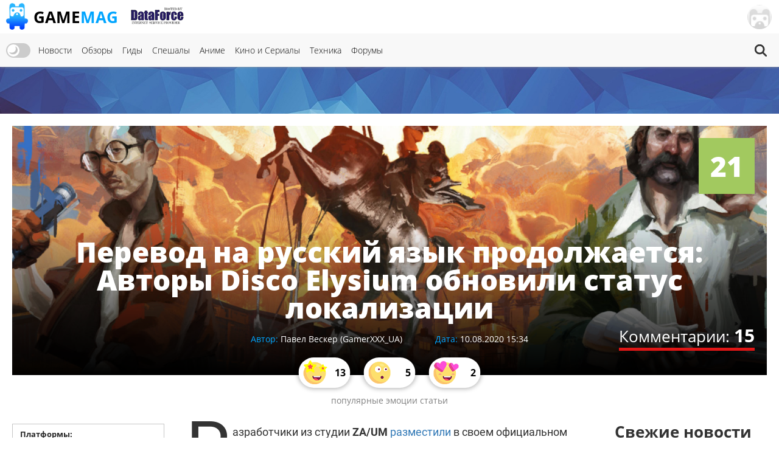

--- FILE ---
content_type: text/html; charset=UTF-8
request_url: https://gamemag.ru/news/149324/disco-elysium-russian-translation-status
body_size: 20580
content:
<!DOCTYPE html>
<html lang="ru-RU" class="js">
<head>
    <meta charset="UTF-8">
    <meta name="viewport" content="width=device-width, initial-scale=1">
    <meta http-equiv="X-UA-Compatible" content="ie=edge">
    <link rel="alternate" href="https://gamemag.ru/rss/feed" type="application/rss+xml"
          title="Перевод на русский язык продолжается: Авторы Disco Elysium обновили статус локализации | GameMAG RSS"/>
    <link rel="alternate" href="https://gamemag.ru/rss/feed" type="text/xml"
          title="Перевод на русский язык продолжается: Авторы Disco Elysium обновили статус локализации | GameMAG RSS"/>
    <link rel="alternate" href="https://gamemag.ru/rss/feed" type="application/atom+xml"
          title="Перевод на русский язык продолжается: Авторы Disco Elysium обновили статус локализации | GameMAG RSS"/>
    <link rel="icon" href="/images/gm-icon.png" type="image/png">
    <meta name="csrf-param" content="_csrf">
<meta name="csrf-token" content="KNyDBAVoF61CKp5j3dtJzkAzsEdlM9wg-alQ53O4EQN6mdFDVwl1nh0ZqFCzuTmZLX_BNgdXuWSW0zG-RIAhZQ==">
    <title>Перевод на русский язык продолжается: Авторы Disco Elysium обновили статус локализации | GameMAG</title>
    <link rel="canonical"
          href="https://gamemag.ru/news/149324/disco-elysium-russian-translation-status">
        <meta property="article:published_time" content="2020-08-10T15:34:00+03:00">
<meta property="article:modified_time" content="2020-08-10T15:35:00+03:00">
<meta property="article:section" content="Интересное">
<meta property="article:section" content="Индустрия">
<meta property="article:section" content="Скриншоты">
<meta property="article:tag" content="локализация">
<meta property="article:tag" content="Disco Elysium">
<meta property="article:tag" content="локализации">
<meta property="article:tag" content="ZA/UM">
<meta property="article:tag" content="русская локализация">
<meta name="description" content="Русская локализация готова на 35%.">
<meta name="keywords" content="локализация, Disco Elysium, локализации, ZA/UM, русская локализация">
<meta itemprop="name" content="Перевод на русский язык продолжается: Авторы Disco Elysium обновили статус локализации">
<meta itemprop="description" content="Русская локализация готова на 35%.">
<meta itemprop="image" content="https://gamemag.ru/images/cache/News/News149324/eff144de6d-2_1390x600.jpg">
<meta name="twitter:card" content="summary_large_image">
<meta name="twitter:site" content="@GamemagRu">
<meta name="twitter:title" content="Перевод на русский язык продолжается: Авторы Disco Elysium обновили статус локализации">
<meta name="twitter:description" content="Русская локализация готова на 35%.">
<meta name="twitter:image:src" content="https://gamemag.ru/images/cache/News/News149324/eff144de6d-2_1390x600.jpg">
<meta property="og:title" content="Перевод на русский язык продолжается: Авторы Disco Elysium обновили статус локализации">
<meta property="og:url" content="https://gamemag.ru/news/149324/disco-elysium-russian-translation-status">
<meta property="og:image" content="https://gamemag.ru/images/cache/News/News149324/eff144de6d-2_1390x600.jpg">
<meta property="og:description" content="Русская локализация готова на 35%.">
<meta property="og:site_name" content="GameMAG">
<link href="/assets/9591e8a5/css/tooltipster.bundle.css?v=1561322485" rel="stylesheet">
<link href="/assets/9591e8a5/css/plugins/tooltipster/sideTip/themes/tooltipster-sideTip-light.min.css?v=1561322485" rel="stylesheet">
<link href="/assets/53355474/themes/smoothness/jquery-ui.min.css?v=1474004875" rel="stylesheet" media="print" onload="this.media=&#039;all&#039;; this.onload=null;">
<link id="bootstrap-css" href="/assets/6f2e8710/css/bootstrap.min.css?v=1550073338" rel="stylesheet" media="print" onload="this.media=&#039;all&#039;; this.onload=null;">
<link href="/assets/f32f976e/css/main.min.css?v=1653605162" rel="stylesheet">
<link href="/assets/fdf0fe6f/vote.css?v=1561322485" rel="stylesheet">
<link href="/assets/abb20904/authchoice.css?v=1555418880" rel="stylesheet" media="print" onload="this.media=&#039;all&#039;; this.onload=null;">
<script src="/js/theme.js?v=5"></script>
<script src="/assets/85da5b6f/jquery.min.js?v=1614705114"></script>
<script>var COMMENT_PJAX_ID = "#comments-pjax-149324";</script></head>
<body>

<main class="main-wrap">

    <header class="gm-page-header">
        <button class="gm-btn gm-btn--menu"></button>

        <span class="gm-page-header__menu-text">Меню</span>

        <div id="logo-wrap" class="logo-wrap">
            <a class="logo-wrap__link" href="/">
                <img class="logo" src="/images/logo.png" alt="GameMag">
                <div class="logo-wrap__text">Game<span class="logo-wrap__color">Mag</span></div>
            </a>
        </div>

        <div class="logo-wrap-right"></div>

        
<nav class="main-menu gm-page-header__main-menu">
        <div class="theme-switch-wrapper">
        <label class="theme-switch" for="checkbox">
            <input type="checkbox" id="checkbox" />
            <div class="slider round"></div>
        </label>
    </div>
        <ul class="main-menu__list">
        <li class="main-menu__item"><a class="main-menu__link" href="/">Новости</a></li>
        <li class="main-menu__item"><a class="main-menu__link" href="/reviews">Обзоры</a></li>
        <li class="main-menu__item"><a class="main-menu__link" href="/guides">Гиды</a></li>
        <li class="main-menu__item"><a class="main-menu__link" href="/specials">Спешалы</a></li>
                    <li class="main-menu__item"><a class="main-menu__link" href="/news/category/anime">Аниме</a></li>
            <li class="main-menu__item"><a class="main-menu__link" href="/news/category/cinema">Кино и Сериалы</a></li>
            <li class="main-menu__item"><a class="main-menu__link" href="/news/category/tech">Техника</a></li>
                <li class="main-menu__item"><a class="main-menu__link" href="http://forums.gamemag.ru" target="_blank">Форумы</a></li>
    </ul>
            <button id="gm-btn-search" class="gm-btn gm-btn--search"><span class="gm-btn--search-icon"></span></button>

        <div class="search">

            <div class="search__inner search__inner--up">
                <form class="search__form" action="/">
                    <input class="search__input" name="search" type="search" placeholder="Поиск" autocomplete="off"
                           autocorrect="off" autocapitalize="off" spellcheck="false">
                </form>
            </div>
            <button id="gm-btn-search-close" class="search__inner search__inner--down gm-btn" aria-label="Close search form">Х</button>
        </div>
    </nav>

        <div class="logo-wrap logo-wrap-right logo-df">
            <a class="logo-wrap__link" href="http://df.ru" target="_blank" rel="nofollow">
                <img class="logo light" src="/images/df_logo.png" srcset="/images/df_logo@2x.png 2x" alt="df.ru">
                <img class="logo dark" src="/images/df_logo_dark.png" srcset="/images/df_logo_dark@2x.png 2x"
                     alt="df.ru">
            </a>
        </div>
        <button class="gm-btn gm-btn--login">
    <span class="gm-btn__login-img gm-btn__login-img--passive gm-btn__logout__img">
        <img src="/images/no_avatar.jpg" width="40">
    </span>
</button>

<div class="login-active">
    <div class="login-active__title">Вход</div>

    <form id="login-form" class="login-form" action="/user/security/login" method="post">
<input type="hidden" name="_csrf" value="KNyDBAVoF61CKp5j3dtJzkAzsEdlM9wg-alQ53O4EQN6mdFDVwl1nh0ZqFCzuTmZLX_BNgdXuWSW0zG-RIAhZQ==">        <div class="form-group field-login-form-rememberme">

<input type="hidden" id="login-form-rememberme" name="login-form[rememberMe]" value="1">

<div class="help-block"></div>
</div>        <label class="login-form__label login-form__label--user">
            <div class=" field-login-form-login required">

<input type="text" id="login-form-login" class="login-form__input" name="login-form[login]" autofocus="autofocus" placeholder="Логин" aria-required="true">

<div class="help-block"></div>
</div>        </label>
        <label class="login-form__label login-form__label--pass">
            <div class=" field-login-form-password required">

<input type="password" id="login-form-password" class="login-form__input" name="login-form[password]" placeholder="Пароль" aria-required="true">

<div class="help-block"></div>
</div>        </label>
        <button class="gm-btn gm-btn--login-form" type="submit">Войти</button>
    </form>
    <div class="social-wrap">
        <div class="social__text">или войти через</div>
            <div id="w1" class="social"><ul class="auth-clients"><li><a class="vkontakte auth-link" href="/user/auth?authclient=vkontakte" title="ВКонтакте"><span class="auth-icon vkontakte"></span></a></li><li><a class="gamemag_forum auth-link" href="/user/auth?authclient=gamemag" title="Форум GameMag"><span class="auth-icon gamemag_forum"></span></a></li></ul></div>    </div>

    <div class="link-wrap">
        <a class="remind-password" href="/user/forgot">Забыли пароль?</a>                <a class="check-in" href="/user/register">Регистрация</a>            </div>
</div>
    </header>

    <div class="main-content">
        <div class="top-img-wrap"><img class="top-img light" src="/images/top-img.jpg">
                <img class="top-img dark" src="/images/top-img-dark.jpg"></div>
        <div class="news-view">
    <div class="overview">
        <div class="overview__img-wrap">
            <img class="overview__img"
                 src="/images/cache/News/News149324/eff144de6d-2_1390x600.jpg"
                 srcset="/images/cache/News/News149324/eff144de6d-2_2780x1200.jpg 2x"
                 alt="Перевод на русский язык продолжается: Авторы Disco Elysium обновили статус локализации">
        </div>

                
                    <span class="overview__valuation news-item__valuation--middle">21</span>
                <a class="overview__comments" href="#comments">Комментарии: <span
                    class="overview__comments-weight">15</span></a>

        <div class="social-widget">
            <div id="share-buttons-default" data-url="https://gamemag.ru/news/149324/disco-elysium-russian-translation-status"></div>        </div>

        <div class="overview__desc">
            <h1 class="overview__title">Перевод на русский язык продолжается: Авторы Disco Elysium обновили статус локализации</h1>

            <div class="overview__data">
                                    <div class="authors">
                        <span class="authors__title">Автор:</span>
                        <span class="authors__names"><a
                                    href="/users/1694/GamerXXX_UA"
                                    class="authors__name">
                            Павел Вескер (GamerXXX_UA)                        </a></span>
                    </div>

                                    <div class="date">
                    <span class="date__title">Дата:</span>
                    <span
                            class="date__names">10.08.2020 15:34</span>
                </div>
            </div>
        </div>

                    <div class="overview__emotions">
                                                                                <a class="joy" href="#emotions">
                        <span class="joy__img gm-btn__emotion-rating-interest">
                                                    </span>
                            <span class="joy__number">13</span>
                        </a>
                                            <a class="joy" href="#emotions">
                        <span class="joy__img gm-btn__emotion-rating-surprise">
                                                    </span>
                            <span class="joy__number">5</span>
                        </a>
                                            <a class="joy" href="#emotions">
                        <span class="joy__img gm-btn__emotion-rating-joy">
                                                    </span>
                            <span class="joy__number">2</span>
                        </a>
                    
                    <span class="overview__emotions-text">популярные эмоции статьи</span>
                            </div>
            </div>
    <div class="game-listing">
        <div class="gm-container">
            <div class="content-wrap">
                <section class="left-content left-content--order">
                                            <div class="about-game">
                            <div class="about-game__desc">
                                <div class="platforms">
                                    <span class="platforms__title about-game__titles">Платформы:</span>
                                    <div class="platforms__names about-game__names">
                                                                                    <a class="support-item support-item--switch-no-opacity"
                                               style="--support-item-var: #e80000;"
                                               href="/news/platform/switch">SWITCH</a>
                                                                                    <a class="support-item support-item--ps4-no-opacity"
                                               style="--support-item-var: #174299;"
                                               href="/news/platform/ps4">PS4</a>
                                                                                    <a class="support-item support-item--one-no-opacity"
                                               style="--support-item-var: #115c16;"
                                               href="/news/platform/one">ONE</a>
                                                                                    <a class="support-item support-item--pc-no-opacity"
                                               style="--support-item-var: #123cba;"
                                               href="/news/platform/pc">PC</a>
                                                                            </div>
                                </div>

                                <div class="categories">
                                    <span class="developer__title about-game__titles">Категории:</span>
                                    <div class="genres__name genres__name--up">
                                                                                    <a class="developer__name about-game__tag about-game__names"
                                               href="/news/category/interesting">Интересное</a>
                                                                                    <a class="developer__name about-game__tag about-game__names"
                                               href="/news/category/industry">Индустрия</a>
                                                                                    <a class="developer__name about-game__tag about-game__names"
                                               href="/news/category/screens">Скриншоты</a>
                                                                            </div>
                                </div>

                                <div class="tags">
                                    <span class="publisher__title about-game__titles">Теги:</span>
                                    <div class="genres__name genres__name--up">
                                                                                    <a class="publisher__name about-game__tag about-game__names"
                                               href="/news/tags/lokalizaciya">локализация</a>
                                                                                    <a class="publisher__name about-game__tag about-game__names"
                                               href="/news/tags/disco-elysium">Disco Elysium</a>
                                                                                    <a class="publisher__name about-game__tag about-game__names"
                                               href="/news/tags/lokalizacii">локализации</a>
                                                                                    <a class="publisher__name about-game__tag about-game__names"
                                               href="/news/tags/zaum">ZA/UM</a>
                                                                                    <a class="publisher__name about-game__tag about-game__names"
                                               href="/news/tags/russkaya-lokalizaciya">русская локализация</a>
                                                                            </div>
                                </div>

                                <div class="website">
                                    <a class="website__name website__name--td about-game__names"
                                       href="https://internationale.zaumstudio.com"
                                       target="_blank" rel="nofollow">Источник</a>
                                </div>
                            </div>
                            <div class="edit-news">
            </div>
                        </div>

                                                    <div class="games-in-material">
                                <div class="games-in-material__title">Игры в материале</div>

                                <div class="games-in-material__img-wrap">
                                                                            <a class="games-in-material__link"
                                           href="/games/disco-elysium">
                                            <img loading="lazy" class="games-in-material__img"
                                                 src="/images/cache/GamesPlatforms/GamesPlatforms22230/a6b5237088-1_117x147.jpg"
                                                 alt="Disco Elysium">
                                        </a>
                                    
                                </div>
                            </div>
                                                
                                        
                    <div class="tabs">
                        
<ul class="tabs__caption">
    <li class="tabs__color1 active">Комментарии</li>
    <li class="tabs__color2">Форум</li>
</ul>

<button class="gm-btn gm-btn--tabs-open">
    <span class="gm-btn__tabs-text">Раскрыть</span>
    <span class="gm-btn__tabs-img gm-btn__tabs-img--down"></span>
    <span class="gm-btn__tabs-img gm-btn__tabs-img--up"></span>
</button>

<ul class="tabs__content tabs__comments active">
            <li class="tabs__content-item">
            <a class="tabs__comments-link"
               href="/news/197546/ubisoft-rassmatrivaet-prodazhu-aktivov-na-fone-ubytkov-v-1-milliard-evro#comments"></a>
            <p>Ubisoft рассматривает продажу активов на фоне убытков в 1 миллиард евро — какие франшизы могут уйти с молотка?</p>
            <a class="tab-comment"
               href="/comment/redirect/1759038">8</a>
            <span class="tab-author">22.01.2026 07:41 от <a
                        class="tab-author__link"
                        href="/users/22859/yohoho">
                        yohoho                    </a></span>
        </li>
            <li class="tabs__content-item">
            <a class="tabs__comments-link"
               href="/news/197544/ubisoft-otmenila-shest-igr-vklyuchaya-remejk-prince-persia-sands-time-ubisoft-menyaet-strukturu#comments"></a>
            <p>Ubisoft отменила шесть игр, включая ремейк Prince of Persia: Sands of Time — у компании огромные проблемы</p>
            <a class="tab-comment"
               href="/comment/redirect/1759036">51</a>
            <span class="tab-author">22.01.2026 07:23 от <a
                        class="tab-author__link"
                        href="/users/5288/Ives">
                        Ives                    </a></span>
        </li>
            <li class="tabs__content-item">
            <a class="tabs__comments-link"
               href="/news/197521/marathon-steam-top-10#comments"></a>
            <p>Точно не Concord: Marathon от Sony и Bungie уверенно дебютировал в чарте продаж Steam после открытия предзаказов</p>
            <a class="tab-comment"
               href="/comment/redirect/1759032">44</a>
            <span class="tab-author">22.01.2026 07:02 от <a
                        class="tab-author__link"
                        href="/users/761/Greidis">
                        Greidis                    </a></span>
        </li>
            <li class="tabs__content-item">
            <a class="tabs__comments-link"
               href="/news/197067/modder-creates-the-ningtendo-pxbox-5-a-3-in-1-console-combining-ps5-xbox-series-x-and-switch-2#comments"></a>
            <p>Инженер из Китая удивила созданием Ningtendo PXbox 5 — работающего гибрида PlayStation 5, Xbox Series X|S и Nintendo Switch 2</p>
            <a class="tab-comment"
               href="/comment/redirect/1759031">14</a>
            <span class="tab-author">22.01.2026 06:55 от <a
                        class="tab-author__link"
                        href="/users/26221/GaySu">
                        GaySu                    </a></span>
        </li>
            <li class="tabs__content-item">
            <a class="tabs__comments-link"
               href="/news/197383/gears-of-war-e-day-best-story-yet#comments"></a>
            <p>Gears of War: E-Day для Xbox Series X|S и ПК предложит самый сильный и эмоциональный сюжет во всей серии</p>
            <a class="tab-comment"
               href="/comment/redirect/1759029">15</a>
            <span class="tab-author">22.01.2026 06:46 от <a
                        class="tab-author__link"
                        href="/users/4961/ASPIRIN-v2">
                        ASPIRIN-v2                    </a></span>
        </li>
    </ul>

<ul class="tabs__content tabs__forum">
    </ul>
                    </div>

                                    </section>
                <section class="center-content center-content--order">
                    <div class="content-text">
                        <p>Разработчики из студии <strong>ZA/UM</strong> <a href="https://internationale.zaumstudio.com" rel="nofollow noreferrer noopener" target="_blank">разместили</a> в своем официальном блоге обновленный статус переводов игры <strong>Disco Elysium</strong> на разные языки. Как видно, долгожданная отечественными геймерами русская локализация завершена сейчас на <strong>35%</strong> и находится на пятом месте в таблице, где первую строчку занимает перевод на испанский язык, который готов практически на 100%. За последний месяц русскоязычная локализация продвинулась вперед на несколько процентов.</p>

<p style="text-align:center;"><img alt="" src="/images/imagemanager/cache/19/f6dc/19f6dc_Screenshot-1.png" /></p>

<p>Вселенная Disco Elysium строится на произведении писателя и руководителя студии <em>Роберта Курвица</em> под названием "<strong>Святой и страшный аромат</strong>". В основе сюжета лежит буквальное и духовное путешествие полицейского-алкоголика Гарри Дюбуа, который должен не только по фрагментам собрать свою потерянную личность, но и попутно постараться выполнить непростую работу - вместе с коллегой<strong> </strong>Кимом Кицураги расследовать загадочное убийство, произошедшее в обнищалом и опасном городе Ревашоле.</p>

<p><iframe allowfullscreen="" frameborder="0" height="315" src="https://www.youtube.com/embed/Vs89yNdVYpY" width="560"></iframe></p>

<p>Disco Elysium появилась в прошлом году на PC, а на очереди сейчас релиз версий для <strong>PlayStation 4</strong>, <strong>Xbox One</strong> и<strong> Nintendo Switch</strong>.</p>

<p><strong>Читайте также</strong>: <strong><a href="https://gamemag.ru/news/149296/ana-coto-accused-fortnite-developers">Популярная тиктокерша обвинила Epic Games в краже танца для Fortnite</a></strong>.</p>

<p><strong>Добавляйтесь в наш Telegram-канал <a href="https://teleg.run/gmradost" rel="nofollow noreferrer noopener" target="_blank">по ссылке</a> или ищите его вручную в поиске по названию <u>gmradost</u>. Там мы публикуем в том числе и то, что не попадает в новостную ленту</strong>.<strong> Также подписывайтесь на нас в <a href="https://zen.yandex.ru/gamemag.ru" rel="nofollow noreferrer noopener" target="_blank">Яндекс.Дзене</a></strong>,<strong> <a href="https://twitter.com/GamemagRu" rel="nofollow noreferrer noopener" target="_blank">Twitter</a> и <a href="https://vk.com/gamemag" rel="nofollow noreferrer noopener" target="_blank">VK</a>. И не забывайте, что <a href="https://gamemag.ru/news/140827/gamemag-ru-dark-theme">у нас появились тёмная тема и лента вместо плиток</a></strong>.</p>
                    </div>

                    
                    <div class="subscription">
                        <div class="subscription__row row">
                            <div class="col-sm-12">
                                <p>Подписывайтесь на наш Telegram канал, там мы публикуем то, что не попадает в новостную ленту, и следите за нами в сети:</p>
                                <a href="https://t.me/gm_gordost" target="_blank" rel="nofollow" class="btn btn-sm btn-default">
                                    <span class="telegram-logo"></span>
                                    Telegram канал
                                </a>
                                <a href="https://news.google.com/publications/CAAqBwgKMKj4lQsw65utAw" target="_blank" rel="nofollow" class="btn btn-sm btn-default">
                                    <span class="google-news"></span>
                                    <span class="google-logo">Google</span> Новости
                                </a>
                                <a href="https://yandex.ru/news/?favid=3559" target="_blank" rel="nofollow" class="btn btn-sm btn-default">
                                    <span class="yandex-news"></span>
                                    <span class="yandex-logo">Яндекс</span>
                                    Новости
                                </a>
                                <a href="https://zen.yandex.ru/gamemag.ru" target="_blank" rel="nofollow" class="btn btn-sm btn-default">
                                    <span class="yandex-zen"></span>&nbsp;
                                    <span class="yandex-logo">Яндекс</span> Дзен
                                </a>
                            </div>
                        </div>
                    </div>

                    
                    <div class="comment-background-news">
                        <a name="emotions"></a>
<div class="emotion-rating">
        <div class="emotion-rating__title">Выберите эмоцию которую вызвал материал:</div>
    <div id="emotion-rating-pjax" class="emotion-rating__img-wrap" data-pjax-container="" data-pjax-push-state data-pjax-timeout="30000">                            <button class="gm-btn gm-btn--emotion-rating-img gm-tooltip"
                    data-type="6",
                    data-tipster-options='{"rate":6}'>
                <span class="gm-btn__emotion-rating-img gm-btn__emotion-rating-laugh">
                                    </span>
                <span class="gm-btn__emotion-rating-text">
                    Смех                                            <span class="gm-btn__emotion-rating-count label label-info">1</span>
                                    </span>
                <div class="lds-facebook">
                    <div></div>
                    <div></div>
                    <div></div>
                </div>
            </button>
                    <button class="gm-btn gm-btn--emotion-rating-img gm-tooltip"
                    data-type="1",
                    data-tipster-options='{"rate":1}'>
                <span class="gm-btn__emotion-rating-img gm-btn__emotion-rating-joy">
                                    </span>
                <span class="gm-btn__emotion-rating-text">
                    Радость                                            <span class="gm-btn__emotion-rating-count label label-info">2</span>
                                    </span>
                <div class="lds-facebook">
                    <div></div>
                    <div></div>
                    <div></div>
                </div>
            </button>
                    <button class="gm-btn gm-btn--emotion-rating-img gm-tooltip"
                    data-type="2",
                    data-tipster-options='{"rate":2}'>
                <span class="gm-btn__emotion-rating-img gm-btn__emotion-rating-disgust">
                                    </span>
                <span class="gm-btn__emotion-rating-text">
                    Отвращение                                    </span>
                <div class="lds-facebook">
                    <div></div>
                    <div></div>
                    <div></div>
                </div>
            </button>
                    <button class="gm-btn gm-btn--emotion-rating-img gm-tooltip"
                    data-type="3",
                    data-tipster-options='{"rate":3}'>
                <span class="gm-btn__emotion-rating-img gm-btn__emotion-rating-surprise">
                                    </span>
                <span class="gm-btn__emotion-rating-text">
                    Удивление                                            <span class="gm-btn__emotion-rating-count label label-info">5</span>
                                    </span>
                <div class="lds-facebook">
                    <div></div>
                    <div></div>
                    <div></div>
                </div>
            </button>
                    <button class="gm-btn gm-btn--emotion-rating-img gm-tooltip"
                    data-type="0",
                    data-tipster-options='{"rate":0}'>
                <span class="gm-btn__emotion-rating-img gm-btn__emotion-rating-anger">
                                    </span>
                <span class="gm-btn__emotion-rating-text">
                    Злость                                    </span>
                <div class="lds-facebook">
                    <div></div>
                    <div></div>
                    <div></div>
                </div>
            </button>
                    <button class="gm-btn gm-btn--emotion-rating-img gm-tooltip"
                    data-type="4",
                    data-tipster-options='{"rate":4}'>
                <span class="gm-btn__emotion-rating-img gm-btn__emotion-rating-bitterness">
                                    </span>
                <span class="gm-btn__emotion-rating-text">
                    Горечь                                    </span>
                <div class="lds-facebook">
                    <div></div>
                    <div></div>
                    <div></div>
                </div>
            </button>
                    <button class="gm-btn gm-btn--emotion-rating-img gm-tooltip"
                    data-type="5",
                    data-tipster-options='{"rate":5}'>
                <span class="gm-btn__emotion-rating-img gm-btn__emotion-rating-interest">
                                    </span>
                <span class="gm-btn__emotion-rating-text">
                    Интерес                                            <span class="gm-btn__emotion-rating-count label label-info">13</span>
                                    </span>
                <div class="lds-facebook">
                    <div></div>
                    <div></div>
                    <div></div>
                </div>
            </button>
                    <button class="gm-btn gm-btn--emotion-rating-img gm-tooltip"
                    data-type="7",
                    data-tipster-options='{"rate":7}'>
                <span class="gm-btn__emotion-rating-img gm-btn__emotion-rating-poker">
                                    </span>
                <span class="gm-btn__emotion-rating-text">
                    Безразличие                                    </span>
                <div class="lds-facebook">
                    <div></div>
                    <div></div>
                    <div></div>
                </div>
            </button>
            </div>        <div class="emotion-social-wrap">
        <div class="emotion-share__title">Вам понравился материал? Расскажите о нем друзьям!</div>
        <div id="share-buttons-wide" data-url="https://gamemag.ru/news/149324/disco-elysium-russian-translation-status"></div>    </div>

    </div>

                                                    
<div class="emotion-rating__title emotion-rating__title--more">Читайте также другие материалы:</div>
<div class="news-item-wrap news-item-wrap--width news-item-wrap--more">
    
                <div class="news-item news-item-more">
                        <span class="news-item__valuation news-item__valuation--little">15</span>
                        <div class="news-item__top">
                <a class="news-item__link" href="/news/196795/zavershyon-sbor-sredstv-na-russkuyu-ozvuchku-silent-hill-f-i-a-way-out-dlya-pk"></a>
                <div class="news-item__img-wrap">
                    <img class="news-item__img" loading="lazy"
                         src="/images/cache/News/News196795/0b4204137a-1_350x250.jpg"
                         srcset="/images/cache/News/News196795/0b4204137a-1_700x500.jpg 2x"
                         alt="Завершён сбор средств на русскую озвучку Silent Hill f и A Way Out для ПК">
                </div>
            </div>
            <div class="news-item__right">
                <div class="news-item__text-wrapper">
                    <a class="news-item__text" href="/news/196795/zavershyon-sbor-sredstv-na-russkuyu-ozvuchku-silent-hill-f-i-a-way-out-dlya-pk">Завершён сбор средств на русскую озвучку Silent Hill f и A Way Out для ПК</a>
                </div>
            </div>
        </div>
    
                <div class="news-item news-item-more">
                        <span class="news-item__valuation news-item__valuation--very-little">7</span>
                        <div class="news-item__top">
                <a class="news-item__link" href="/news/194876/disco-elysium-vypustyat-5-avgusta-na-android"></a>
                <div class="news-item__img-wrap">
                    <img class="news-item__img" loading="lazy"
                         src="/images/cache/News/News194876/e7b44dcd4d-1_350x250.jpg"
                         srcset="/images/cache/News/News194876/e7b44dcd4d-1_700x500.jpg 2x"
                         alt="Disco Elysium выпустят в августе на Android">
                </div>
            </div>
            <div class="news-item__right">
                <div class="news-item__text-wrapper">
                    <a class="news-item__text" href="/news/194876/disco-elysium-vypustyat-5-avgusta-na-android">Disco Elysium выпустят в августе на Android</a>
                </div>
            </div>
        </div>
    
                <div class="news-item news-item-more">
                        <span class="news-item__valuation news-item__valuation--little">13</span>
                        <div class="news-item__top">
                <a class="news-item__link" href="/news/193306/disco-elysium-on-android-reveal-trailer"></a>
                <div class="news-item__img-wrap">
                    <img class="news-item__img" loading="lazy"
                         src="/images/cache/News/News193306/7d6a57dba9-1_350x250.jpg"
                         srcset="/images/cache/News/News193306/7d6a57dba9-1_700x500.jpg 2x"
                         alt="Disco Elysium выйдет на смартфонах — трейлер версии для Android">
                </div>
            </div>
            <div class="news-item__right">
                <div class="news-item__text-wrapper">
                    <a class="news-item__text" href="/news/193306/disco-elysium-on-android-reveal-trailer">Disco Elysium выйдет на смартфонах — трейлер версии для Android</a>
                </div>
            </div>
        </div>
    
                <div class="news-item news-item-more">
                        <span class="news-item__valuation news-item__valuation--little">12</span>
                        <div class="news-item__top">
                <a class="news-item__link" href="/news/192090/dying-light-russian-voice-trailer"></a>
                <div class="news-item__img-wrap">
                    <img class="news-item__img" loading="lazy"
                         src="/images/cache/News/News192090/5ce5c53ff9-2_350x250.jpg"
                         srcset="/images/cache/News/News192090/5ce5c53ff9-2_700x500.png 2x"
                         alt="Вышла полностью готовая версия русской озвучки для Dying Light от Mechanics VoiceOver">
                </div>
            </div>
            <div class="news-item__right">
                <div class="news-item__text-wrapper">
                    <a class="news-item__text" href="/news/192090/dying-light-russian-voice-trailer">Вышла полностью готовая версия русской озвучки для Dying Light от Mechanics VoiceOver</a>
                </div>
            </div>
        </div>
    
                <div class="news-item news-item-more">
                        <span class="news-item__valuation news-item__valuation--middle">23</span>
                        <div class="news-item__top">
                <a class="news-item__link" href="/news/192080/star-wars-jedi-survivor-release-russian-voice"></a>
                <div class="news-item__img-wrap">
                    <img class="news-item__img" loading="lazy"
                         src="/images/cache/News/News192080/94b180d2b1-1_350x250.jpg"
                         srcset="/images/cache/News/News192080/94b180d2b1-1_700x500.png 2x"
                         alt="Сюрприз: Состоялся релиз русской озвучки для игры "Звездные войны. Джедаи: Выживший" от GamesVoice">
                </div>
            </div>
            <div class="news-item__right">
                <div class="news-item__text-wrapper">
                    <a class="news-item__text" href="/news/192080/star-wars-jedi-survivor-release-russian-voice">Сюрприз: Состоялся релиз русской озвучки для игры "Звездные войны. Джедаи: Выживший" от GamesVoice</a>
                </div>
            </div>
        </div>
    
                <div class="news-item news-item-more">
                        <span class="news-item__valuation news-item__valuation--middle">21</span>
                        <div class="news-item__top">
                <a class="news-item__link" href="/news/191948/sw-jedi-2-games-voice-new-video"></a>
                <div class="news-item__img-wrap">
                    <img class="news-item__img" loading="lazy"
                         src="/images/cache/News/News191948/77f735240b-1_350x250.jpg"
                         srcset="/images/cache/News/News191948/77f735240b-1_700x500.png 2x"
                         alt="Русская озвучка Star Wars Jedi: Survivor выйдет до конца декабря — GamesVoice опубликовала новую демонстрацию">
                </div>
            </div>
            <div class="news-item__right">
                <div class="news-item__text-wrapper">
                    <a class="news-item__text" href="/news/191948/sw-jedi-2-games-voice-new-video">Русская озвучка Star Wars Jedi: Survivor выйдет до конца декабря — GamesVoice опубликовала новую демонстрацию</a>
                </div>
            </div>
        </div>
    </div>
                            
                        
<div class="comments" id="comments">
    
            <div id="comments-pjax-149324" data-pjax-container="" data-pjax-push-state data-pjax-timeout="30000">        
        <div class="comments__title">Комментарии (15)</div>
        <div id="comments" class="comment-item-wrap">
<div id="comment_688257"
     class="comment"
     data-id="688257">
            <div class="comment__img">
                            <img src="/images/cache/Users/User4235/021d373a9c-1_50x50.GIF" alt="Leko" loading="lazy">                    </div>

        <a class="comment__username" data-pjax="0"
           href="/users/4235/Leko">
            Leko</a>
        <span class="label label-warning">46.62</span>
    
    <a class="comment__date" href="/comment/redirect/688257" rel="nofollow" data-pjax="0">10.08.2020 15:37</a>    
    <span class="is-deleted label label-danger">удалён</span>

            <div class="vote pull-right vote-visible-buttons"
     data-rel="vote"
     data-entity="commentLike"
     data-target-id="688257"
     data-user-value="">
        <div class=" vote-count" data-tipster-options="{&quot;id&quot;:688257}"><span>0</span></div>    </div>

        <div class="comment__desc">
            <div class="comment__text">
                <p>Еще через пару месяцев можно будет новость написать перевод готов на 50 % и так далее .</p>
            </div>

            
            <div class="comment-buttons">
                            </div>

                                                <span class="report-sent" title="Жалоба"></span>
                                    </div>
    </div>


<div id="comment_688264"
     class="comment"
     data-id="688264">
            <div class="comment__img">
                            <img src="/images/cache/Users/User2035/59735a0e3b-3_50x50.jpg" alt="Ozu_sensei" loading="lazy">                    </div>

        <a class="comment__username" data-pjax="0"
           href="/users/2035/Ozu_sensei">
            Ozu_sensei</a>
        <span class="label label-warning">212.08</span>
    
    <a class="comment__date" href="/comment/redirect/688264" rel="nofollow" data-pjax="0">10.08.2020 15:41</a>    
    <span class="is-deleted label label-danger">удалён</span>

            <div class="vote pull-right vote-visible-buttons"
     data-rel="vote"
     data-entity="commentLike"
     data-target-id="688264"
     data-user-value="">
        <div class=" vote-count" data-tipster-options="{&quot;id&quot;:688264}"><span>0</span></div>    </div>

        <div class="comment__desc">
            <div class="comment__text">
                <p><img alt="" height="58" src="/images/galleries/icons/1/12057/small.png" title="" width="60" /></p>
            </div>

            
            <div class="comment-buttons">
                            </div>

                                                <span class="report-sent" title="Жалоба"></span>
                                    </div>
    </div>


<div id="comment_688270"
     class="comment"
     data-id="688270">
            <div class="comment__img">
                            <img src="/images/cache/Users/User1476/6c2d27a061-3_50x50.jpg" alt="Enrike" loading="lazy">                    </div>

        <a class="comment__username" data-pjax="0"
           href="/users/1476/Enrike">
            Enrike</a>
        <span class="label label-warning">71.22</span>
    
    <a class="comment__date" href="/comment/redirect/688270" rel="nofollow" data-pjax="0">10.08.2020 15:52</a>    
    <span class="is-deleted label label-danger">удалён</span>

            <div class="vote pull-right vote-visible-buttons"
     data-rel="vote"
     data-entity="commentLike"
     data-target-id="688270"
     data-user-value="">
        <div class=" vote-count" data-tipster-options="{&quot;id&quot;:688270}"><span>0</span></div>    </div>

        <div class="comment__desc">
            <div class="comment__text">
                <p><img alt="" height="51" src="/images/galleries/icons/1/12052/small.png" title="" width="60" /></p>
            </div>

            
            <div class="comment-buttons">
                            </div>

                                                <span class="report-sent" title="Жалоба"></span>
                                    </div>
    </div>


<div id="comment_688271"
     class="comment"
     data-id="688271">
            <div class="comment__img">
                            <img src="/images/cache/Users/User452/4e4be74a39-3_50x50.png" alt="legato" loading="lazy">                    </div>

        <a class="comment__username" data-pjax="0"
           href="/users/452/legato">
            legato</a>
        <span class="label label-warning">74.91</span>
    
    <a class="comment__date" href="/comment/redirect/688271" rel="nofollow" data-pjax="0">10.08.2020 15:53</a>    
    <span class="is-deleted label label-danger">удалён</span>

            <div class="vote pull-right vote-visible-buttons"
     data-rel="vote"
     data-entity="commentLike"
     data-target-id="688271"
     data-user-value="">
        <div class=" vote-count" data-tipster-options="{&quot;id&quot;:688271}"><span>1</span></div>    </div>

        <div class="comment__desc">
            <div class="comment__text">
                <p>Пока испанцы делом заняты, хотелось бы спросить чем наши все это время занимались.</p>
            </div>

            
            <div class="comment-buttons">
                            </div>

                                                <span class="report-sent" title="Жалоба"></span>
                                    </div>
    </div>


<div id="comment_688275"
     class="comment"
     data-id="688275">
            <div class="comment__img">
                            <img src="/images/cache/Users/User15733/552b0cd06e-1_50x50.jpeg" alt="improlight" loading="lazy">                    </div>

        <a class="comment__username" data-pjax="0"
           href="/users/15733/improlight">
            improlight</a>
        <span class="label label-warning">12.8</span>
    
    <a class="comment__date" href="/comment/redirect/688275" rel="nofollow" data-pjax="0">10.08.2020 15:56</a>    
    <span class="is-deleted label label-danger">удалён</span>

            <div class="vote pull-right vote-visible-buttons"
     data-rel="vote"
     data-entity="commentLike"
     data-target-id="688275"
     data-user-value="">
        <div class=" vote-count" data-tipster-options="{&quot;id&quot;:688275}"><span>2</span></div>    </div>

        <div class="comment__desc">
            <div class="comment__text">
                <p>Очень долго <img alt="" height="66" src="/images/galleries/icons/1/12063/small.png" title="" width="60" /></p>
            </div>

            
            <div class="comment-buttons">
                            </div>

                                                <span class="report-sent" title="Жалоба"></span>
                                    </div>
    </div>


<div id="comment_688280"
     class="comment"
     data-id="688280">
            <div class="comment__img">
                            <img src="/images/cache/Users/User2904/174fb0ed13-1_50x50.jpg" alt="G700" loading="lazy">                    </div>

        <a class="comment__username" data-pjax="0"
           href="/users/2904/G700">
            G700</a>
        <span class="label label-warning">522.1</span>
    
    <a class="comment__date" href="/comment/redirect/688280" rel="nofollow" data-pjax="0">10.08.2020 16:10</a>    
    <span class="is-deleted label label-danger">удалён</span>

            <div class="vote pull-right vote-visible-buttons"
     data-rel="vote"
     data-entity="commentLike"
     data-target-id="688280"
     data-user-value="">
        <div class=" vote-count" data-tipster-options="{&quot;id&quot;:688280}"><span>1</span></div>    </div>

        <div class="comment__desc">
            <div class="comment__text">
                <p>Скорее всего не выдержу и попытаюсь пройти на английском. Единственная игра на моей памяти, которая заставила усомниться в своих познаниях инглиша))</p>
            </div>

            
            <div class="comment-buttons">
                            </div>

                                                <span class="report-sent" title="Жалоба"></span>
                                    </div>
    </div>


<div id="comment_688289"
     class="comment"
     data-id="688289">
            <div class="comment__img">
                            <img src="/images/cache/placeHolder/placeHolder_50x50.jpg" alt="Pelmen" loading="lazy">                    </div>

        <a class="comment__username" data-pjax="0"
           href="/users/1681/Pelmen">
            Pelmen</a>
        <span class="label label-warning">75.13</span>
    
    <a class="comment__date" href="/comment/redirect/688289" rel="nofollow" data-pjax="0">10.08.2020 16:16</a>            <span class="comment__date">(изменен)</span>
    
    <span class="is-deleted label label-danger">удалён</span>

            <div class="vote pull-right vote-visible-buttons"
     data-rel="vote"
     data-entity="commentLike"
     data-target-id="688289"
     data-user-value="">
        <div class=" vote-count" data-tipster-options="{&quot;id&quot;:688289}"><span>0</span></div>    </div>

        <div class="comment__desc">
            <div class="comment__text">
                <p>Профессионалы переводят даже огромные игры достаточно быстро. Каким ламерам они отдали перевод? Вроде, забрали же у любителей его.</p>

<p>Темп перевода даже ниже, чем мог бы один человек. Один!</p>
            </div>

            
            <div class="comment-buttons">
                            </div>

                                                <span class="report-sent" title="Жалоба"></span>
                                    </div>
    </div>


<div id="comment_688344"
     class="comment"
     data-id="688344">
            <div class="comment__img">
                            <img src="/images/cache/Users/User4235/021d373a9c-1_50x50.GIF" alt="Leko" loading="lazy">                    </div>

        <a class="comment__username" data-pjax="0"
           href="/users/4235/Leko">
            Leko</a>
        <span class="label label-warning">46.62</span>
    
    <a class="comment__date" href="/comment/redirect/688344" rel="nofollow" data-pjax="0">10.08.2020 17:04</a>    
    <span class="is-deleted label label-danger">удалён</span>

            <div class="vote pull-right vote-visible-buttons"
     data-rel="vote"
     data-entity="commentLike"
     data-target-id="688344"
     data-user-value="">
        <div class=" vote-count" data-tipster-options="{&quot;id&quot;:688344}"><span>1</span></div>    </div>

        <div class="comment__desc">
            <div class="comment__text">
                <p><a class="comment__username ref" href="/users/452/legato" data-pjax="0" data-ajax="0">@legato</a> Первый месяц перевод отдали фанатам - они ничего не делали , потом отдали перевод студии и дело пошло.</p>
            </div>

            
            <div class="comment-buttons">
                            </div>

                                                <span class="report-sent" title="Жалоба"></span>
                                    </div>
    </div>


<div id="comment_688347"
     class="comment"
     data-id="688347">
            <div class="comment__img">
                            <img src="/images/cache/Users/User4235/021d373a9c-1_50x50.GIF" alt="Leko" loading="lazy">                    </div>

        <a class="comment__username" data-pjax="0"
           href="/users/4235/Leko">
            Leko</a>
        <span class="label label-warning">46.62</span>
    
    <a class="comment__date" href="/comment/redirect/688347" rel="nofollow" data-pjax="0">10.08.2020 17:06</a>    
    <span class="is-deleted label label-danger">удалён</span>

            <div class="vote pull-right vote-visible-buttons"
     data-rel="vote"
     data-entity="commentLike"
     data-target-id="688347"
     data-user-value="">
        <div class=" vote-count" data-tipster-options="{&quot;id&quot;:688347}"><span>1</span></div>    </div>

        <div class="comment__desc">
            <div class="comment__text">
                <p><a class="comment__username ref" href="/users/1681/Pelmen" data-pjax="0" data-ajax="0">@Pelmen</a> Да нет, если смотреть обновления перевода то темп одинаковый у всех . Другое дело если бы отдали другой команде сразу была уже не меньше половины .</p>
            </div>

            
            <div class="comment-buttons">
                            </div>

                                                <span class="report-sent" title="Жалоба"></span>
                                    </div>
    </div>


<div id="comment_688363"
     class="comment"
     data-id="688363">
            <div class="comment__img">
                            <img src="/images/cache/Users/User3443/29c9a7c496-1_50x50.jpg" alt="Researcher" loading="lazy">                    </div>

        <a class="comment__username" data-pjax="0"
           href="/users/3443/Researcher">
            Researcher</a>
        <span class="label label-warning">21.55</span>
    
    <a class="comment__date" href="/comment/redirect/688363" rel="nofollow" data-pjax="0">10.08.2020 17:22</a>    
    <span class="is-deleted label label-danger">удалён</span>

            <div class="vote pull-right vote-visible-buttons"
     data-rel="vote"
     data-entity="commentLike"
     data-target-id="688363"
     data-user-value="">
        <div class=" vote-count" data-tipster-options="{&quot;id&quot;:688363}"><span>0</span></div>    </div>

        <div class="comment__desc">
            <div class="comment__text">
                <p>Дай то бог в 21 будет все готово. <img alt="wink" height="51" src="/images/galleries/icons/1/12031/small.png" title="wink" width="60" /></p>
            </div>

            
            <div class="comment-buttons">
                            </div>

                                                <span class="report-sent" title="Жалоба"></span>
                                    </div>
    </div>


<div id="comment_688370"
     class="comment"
     data-id="688370">
            <div class="comment__img">
                            <img src="/images/cache/Users/User9686/97065cae54-1_50x50.jpg" alt="xaker89" loading="lazy">                    </div>

        <a class="comment__username" data-pjax="0"
           href="/users/9686/xaker89">
            xaker89</a>
        <span class="label label-warning">28.5</span>
    
    <a class="comment__date" href="/comment/redirect/688370" rel="nofollow" data-pjax="0">10.08.2020 17:28</a>    
    <span class="is-deleted label label-danger">удалён</span>

            <div class="vote pull-right vote-visible-buttons"
     data-rel="vote"
     data-entity="commentLike"
     data-target-id="688370"
     data-user-value="">
        <div class=" vote-count" data-tipster-options="{&quot;id&quot;:688370}"><span>0</span></div>    </div>

        <div class="comment__desc">
            <div class="comment__text">
                <p>К концу года дай бог :)</p>
            </div>

            
            <div class="comment-buttons">
                            </div>

                                                <span class="report-sent" title="Жалоба"></span>
                                    </div>
    </div>


<div id="comment_688707"
     class="comment"
     data-id="688707">
            <div class="comment__img">
                            <img src="/images/cache/Users/User3088/604a56cca2-1_50x50.gif" alt="Decay-Reel" loading="lazy">                    </div>

        <a class="comment__username" data-pjax="0"
           href="/users/3088/Decay-Reel">
            Decay-Reel</a>
        <span class="label label-warning">273.16</span>
    
    <a class="comment__date" href="/comment/redirect/688707" rel="nofollow" data-pjax="0">11.08.2020 03:06</a>    
    <span class="is-deleted label label-danger">удалён</span>

            <div class="vote pull-right vote-visible-buttons"
     data-rel="vote"
     data-entity="commentLike"
     data-target-id="688707"
     data-user-value="">
        <div class=" vote-count" data-tipster-options="{&quot;id&quot;:688707}"><span>0</span></div>    </div>

        <div class="comment__desc">
            <div class="comment__text">
                <p>Английский в игре конечно пипец сложный, но в целом жить можно, потому меня куда больше интересует, когда там игра выйдет на Свиче.</p>
            </div>

            
            <div class="comment-buttons">
                            </div>

                                                <span class="report-sent" title="Жалоба"></span>
                                    </div>
    </div>


<div id="comment_688903"
     class="comment"
     data-id="688903">
            <div class="comment__img">
                            <img src="/images/cache/Users/User5235/dc365927b7-3_50x50.png" alt="zzzombie1989" loading="lazy">                    </div>

        <a class="comment__username" data-pjax="0"
           href="/users/5235/zzzombie1989">
            zzzombie1989</a>
        <span class="label label-warning">126.07</span>
    
    <a class="comment__date" href="/comment/redirect/688903" rel="nofollow" data-pjax="0">11.08.2020 12:57</a>    
    <span class="is-deleted label label-danger">удалён</span>

            <div class="vote pull-right vote-visible-buttons"
     data-rel="vote"
     data-entity="commentLike"
     data-target-id="688903"
     data-user-value="">
        <div class=" vote-count" data-tipster-options="{&quot;id&quot;:688903}"><span>0</span></div>    </div>

        <div class="comment__desc">
            <div class="comment__text">
                <blockquote>
<div class="header"><a class="comment__username ref" href="/users/3088/Decay-Reel" data-pjax="0" data-ajax="0">@Decay-Reel</a><a class="comment__date ref" href="/comment/redirect/688707" data-pjax="0" data-ajax="0">#</a></div>

<p>Английский в игре конечно пипец сложный, но в целом жить можно, потому меня куда больше интересует, когда там игра выйдет на Свиче.</p>
</blockquote>

<p><br />
Такой английский, что в этой игре не каждый учитель английского то понимает. Чего говорить про дефолт-геймеров. Шекспировские обороты вкупе с разговорным сленгом и прочими штуками. Нет, жить там нельзя. Проходить игру, понимая только половину - накуй это нужно. Лучше дождаться нормального перевода.</p>
            </div>

            
            <div class="comment-buttons">
                            </div>

                                                <span class="report-sent" title="Жалоба"></span>
                                    </div>
    </div>


<div id="comment_688962"
     class="comment"
     data-id="688962">
            <div class="comment__img">
                            <img src="/images/cache/Users/User3088/604a56cca2-1_50x50.gif" alt="Decay-Reel" loading="lazy">                    </div>

        <a class="comment__username" data-pjax="0"
           href="/users/3088/Decay-Reel">
            Decay-Reel</a>
        <span class="label label-warning">273.16</span>
    
    <a class="comment__date" href="/comment/redirect/688962" rel="nofollow" data-pjax="0">11.08.2020 14:17</a>    
    <span class="is-deleted label label-danger">удалён</span>

            <div class="vote pull-right vote-visible-buttons"
     data-rel="vote"
     data-entity="commentLike"
     data-target-id="688962"
     data-user-value="">
        <div class=" vote-count" data-tipster-options="{&quot;id&quot;:688962}"><span>0</span></div>    </div>

        <div class="comment__desc">
            <div class="comment__text">
                <p><a class="comment__username ref" href="/users/5235/zzzombie1989" data-pjax="0" data-ajax="0">@zzzombie1989</a> я начал играть, понимал примерно три четверти, остальное со словарём, неудобно, но всё же. Впрочем узнав, что делают русификацию и порт на консоли, решил подождать этих знаменательных событий.</p>
            </div>

            
            <div class="comment-buttons">
                            </div>

                                                <span class="report-sent" title="Жалоба"></span>
                                    </div>
    </div>


<div id="comment_689845"
     class="comment"
     data-id="689845">
            <div class="comment__img">
                            <img src="/images/cache/Users/User9899/2f6ca0cae9-1_50x50.jpg" alt="Foxdiez" loading="lazy">                    </div>

        <a class="comment__username" data-pjax="0"
           href="/users/9899/Foxdiez">
            Foxdiez</a>
        <span class="label label-warning">-1.4</span>
    
    <a class="comment__date" href="/comment/redirect/689845" rel="nofollow" data-pjax="0">12.08.2020 12:19</a>    
    <span class="is-deleted label label-danger">удалён</span>

            <div class="vote pull-right vote-visible-buttons"
     data-rel="vote"
     data-entity="commentLike"
     data-target-id="689845"
     data-user-value="">
        <div class=" vote-count" data-tipster-options="{&quot;id&quot;:689845}"><span>-1</span></div>    </div>

        <div class="comment__desc">
            <div class="comment__text">
                <blockquote>
<div class="header"><a class="comment__username ref" href="/users/1681/Pelmen" data-pjax="0" data-ajax="0">@Pelmen</a><a class="comment__date ref" href="/comment/redirect/688289" data-pjax="0" data-ajax="0">#</a></div>

<p>Профессионалы переводят даже огромные игры достаточно быстро. Каким ламерам они отдали перевод? Вроде, забрали же у любителей его.</p>

<p>Темп перевода даже ниже, чем мог бы один человек. Один!</p>
</blockquote>

<p>по чем тебе знать? лол</p>
            </div>

            
            <div class="comment-buttons">
                            </div>

                                                <span class="report-sent" title="Жалоба"></span>
                                    </div>
    </div>
</div>        <nav class="page-navigation">
            <div id="w0" class="list-view"></div>        </nav>
        </div>        <div class="comment-editor-form-section">
                            <div class="alert alert-info">
                    <div>Чтобы оставить комментарий Вам необходимо <a
                                href="/user/login">авторизоваться</a>.
                    </div>
                    <div>Еще нет аккаунта? <a href="/user/register">Регистрируйтесь</a>!</div>
                </div>
                    </div>
    </div>

<div class="modal fade" id="modalCommentModerate" tabindex="-1" role="dialog" aria-labelledby="modalCommentModerate-title">
    <div class="modal-dialog modal-lg" role="document">
        <div class="modal-content">
            <div class="modal-header">
                <button type="button" class="close" data-dismiss="modal" aria-label="Close"><span aria-hidden="true">&times;</span></button>
                <h4 class="modal-title" id="modalCommentModerate-title"></h4>
            </div>
            <div class="modal-body" id="modalCommentModerate-content">
            </div>
        </div>
    </div>
</div>
                    </div>

                                    </section>
                                    <section class="right-content right-content--order">
                        
                        
    <div class="history-of-project">
        <div class="history-of-project__title">Свежие новости</div>

        <ul class="history-of-project__overview">
                                            <li class="history-of-project__item">
                    <a class="history-of-project__link" href="/news/197543/crimson-desert-has-gone-gold">
                                                <span
                                                    class="history-of-project__overview-date">22.01.2026</span>
                        <span
                            class="history-of-project__overview-title">Переносов не будет: Амбициозный корейский ролевой экшен Crimson Desert отправился в печать</span>
                    </a>
                </li>
                                            <li class="history-of-project__item">
                    <a class="history-of-project__link" href="/news/197555/kingdom-hearts-switch-2-port-reportedly-incoming">
                                                <span
                                                    class="history-of-project__overview-date">22.01.2026</span>
                        <span
                            class="history-of-project__overview-title">Инсайдеры: Square Enix переносит все части серии Kingdom Hearts на Nintendo Switch 2</span>
                    </a>
                </li>
                                            <li class="history-of-project__item">
                    <a class="history-of-project__link" href="/news/197546/ubisoft-rassmatrivaet-prodazhu-aktivov-na-fone-ubytkov-v-1-milliard-evro">
                                                <span
                                                    class="history-of-project__overview-date">22.01.2026</span>
                        <span
                            class="history-of-project__overview-title">Ubisoft рассматривает продажу активов на фоне убытков в 1 миллиард евро — какие франшизы могут уйти с молотка?</span>
                    </a>
                </li>
                                            <li class="history-of-project__item">
                    <a class="history-of-project__link" href="/news/197548/kensuke-tanabe-announces-his-retirement-from-nintendo-in-a-nintendo-dream-interview-mp4-was-his-fina">
                                                <span
                                                    class="history-of-project__overview-date">21.01.2026</span>
                        <span
                            class="history-of-project__overview-title">Продюсер Metroid Prime Кэнсукэ Табабэ покидает Nintendo</span>
                    </a>
                </li>
                                            <li class="history-of-project__item">
                    <a class="history-of-project__link" href="/news/197383/gears-of-war-e-day-best-story-yet">
                                                <span
                                                    class="history-of-project__overview-date">21.01.2026</span>
                        <span
                            class="history-of-project__overview-title">Gears of War: E-Day для Xbox Series X|S и ПК предложит самый сильный и эмоциональный сюжет во всей серии</span>
                    </a>
                </li>
                                            <li class="history-of-project__item">
                    <a class="history-of-project__link" href="/news/197341/donkey-kong-country-returns-hd-is-getting-a-free-update-with-switch-2-enhancements-dixie-kong-and-tu">
                                                <span
                                                    class="history-of-project__overview-date">21.01.2026</span>
                        <span
                            class="history-of-project__overview-title">Nintendo внезапно обновила Donkey Kong Country Returns HD под Switch 2 — бесплатный патч доступен всем владельцам игры</span>
                    </a>
                </li>
                                </ul>
    </div>

                                                                    </section>
                                </div>
        </div>
    </div>

    
<div class="modal fade" id="modalModerate" tabindex="-1" role="dialog" aria-labelledby="modalModerate-title">
    <div class="modal-dialog modal-lg" role="document">
        <div class="modal-content">
            <div class="modal-header">
                <button type="button" class="close" data-dismiss="modal" aria-label="Close"><span aria-hidden="true">&times;</span></button>
                <h4 class="modal-title" id="modalModerate-title"></h4>
            </div>
            <div class="modal-body" id="modalModerate-content">
            </div>
        </div>
    </div>
</div>
</div>
    </div>

    <footer class="page-footer">
        <div class="gm-container">
            
<nav class="main-menu page-footer__main-menu">
        <ul class="main-menu__list">
        <li class="main-menu__item"><a class="main-menu__link" href="/">Новости</a></li>
        <li class="main-menu__item"><a class="main-menu__link" href="/reviews">Обзоры</a></li>
        <li class="main-menu__item"><a class="main-menu__link" href="/guides">Гиды</a></li>
        <li class="main-menu__item"><a class="main-menu__link" href="/specials">Спешалы</a></li>
                    <li class="main-menu__item"><a class="main-menu__link" href="/news/focus">Главное</a></li>
            <li class="main-menu__item"><a class="main-menu__link" href="/articles">Статьи</a></li>
            <li class="main-menu__item"><a class="main-menu__link" href="/hints">Советы</a></li>
            <li class="main-menu__item"><a class="main-menu__link" href="/games">Игры</a></li>
            <li class="main-menu__item"><a class="main-menu__link" href="/users">Пользователи</a></li>
                <li class="main-menu__item"><a class="main-menu__link" href="http://forums.gamemag.ru" target="_blank">Форумы</a></li>
    </ul>
    </nav>

            <div class="logo-wrap">
                <img class="logo" src="/images/logo-footer.png" alt="логотип">
                <div class="logo-wrap__text">GameMag</div>
                <div class="logo-wrap__text logo-wrap__text-rating">18+</div>
            </div>

            <div class="page-footer__desc">
                <div class="page-footer__text">
                    <p>Свидетельство о регистрации средства массовой информации Эл № ФС77-26762 от 29 декабря 2006
                        года.</p>
                    <p>Выдано Федеральной службой по надзору за соблюдением законодательства с сфере массовых
                        коммуникаций и охране культурного наследия.</p>
                </div>

                <div class="text-right">
                    <div class="footer-counters">
                        <!-- Rating@Mail.ru logo -->
                        <a href="//top.mail.ru/jump?from=1145437" rel="nofollow" target="_blank">
                            <img src="//top-fwz1.mail.ru/counter?id=1145437;t=280;l=1"
                                 style="border:0;" height="31" width="38" alt="Рейтинг@Mail.ru"/></a>
                        <!-- //Rating@Mail.ru logo -->

                        <!--LiveInternet counter-->
                        <script type="text/javascript"><!--
                            document.write("<a href='//www.liveinternet.ru/click' rel='nofollow' " +
                                "target=_blank><img src='//counter.yadro.ru/hit?t44.5;r" +
                                escape(document.referrer) + ((typeof (screen) == "undefined") ? "" :
                                    ";s" + screen.width + "*" + screen.height + "*" + (screen.colorDepth ?
                                    screen.colorDepth : screen.pixelDepth)) + ";u" + escape(document.URL) +
                                ";" + Math.random() +
                                "' alt='' title='LiveInternet' " +
                                "border='0' width='31' height='31'><\/a>")
                            //--></script><!--/LiveInternet-->
                    </div>
                    <nav class="main-menu page-footer__main-menu">
                        <ul class="main-menu__list">
                            <li class="main-menu__item"><a class="main-menu__link" href="/rules">Правила</a></li>
                            <li class="main-menu__item"><a class="main-menu__link" href="/ads">Реклама</a></li>
                            <li class="main-menu__item"><a class="main-menu__link" href="/about">О нас</a></li>
                        </ul>
                    </nav>
                    <p>&copy; 1996-2026 GameMAG.ru</p>
                </div>
            </div>
        </div>
    </footer>
</main>
<a href="javascript:;" id="back-to-top" title="Back to top">&uarr;</a>

<!-- Global site tag (gtag.js) - Google Analytics -->
<script async src="https://www.googletagmanager.com/gtag/js?id=UA-18805897-1"></script>
<script>
    window.dataLayer = window.dataLayer || [];

    function gtag() {
        dataLayer.push(arguments);
    }

    gtag('js', new Date());
    window.GA_MEASUREMENT_ID = 'UA-18805897-1';
    gtag('config', GA_MEASUREMENT_ID);
</script>


<!-- Yandex.Metrika counter -->
<script type="text/javascript">
    (function (m, e, t, r, i, k, a) {
        m[i] = m[i] || function () {
            (m[i].a = m[i].a || []).push(arguments)
        };
        m[i].l = 1 * new Date();
        k = e.createElement(t), a = e.getElementsByTagName(t)[0], k.async = 1, k.src = r, a.parentNode.insertBefore(k, a)
    })
    (window, document, "script", "https://mc.yandex.ru/metrika/tag.js", "ym");

    ym(29516710, "init", {
        clickmap: true,
        trackLinks: true,
        accurateTrackBounce: true
    });
</script>
<noscript>
    <div><img src="https://mc.yandex.ru/watch/29516710" style="position:absolute; left:-9999px;" alt=""/></div>
</noscript>
<!-- /Yandex.Metrika counter -->

<!-- Rating@Mail.ru counter -->
<script type="text/javascript">
    var _tmr = _tmr || [];
    _tmr.push({id: "1145437", type: "pageView", start: (new Date()).getTime()});
    (function (d, w) {
        var ts = d.createElement("script");
        ts.type = "text/javascript";
        ts.async = true;
        ts.src = (d.location.protocol == "https:" ? "https:" : "http:") + "//top-fwz1.mail.ru/js/code.js";
        var f = function () {
            var s = d.getElementsByTagName("script")[0];
            s.parentNode.insertBefore(ts, s);
        };
        if (w.opera == "[object Opera]") {
            d.addEventListener("DOMContentLoaded", f, false);
        } else {
            f();
        }
    })(document, window);
</script>
<noscript>
    <div style="position:absolute;left:-10000px;">
        <img src="//top-fwz1.mail.ru/counter?id=1145437;js=na" style="border:0;" height="1" width="1"
             alt="Рейтинг@Mail.ru"/>
    </div>
</noscript>
<!-- //Rating@Mail.ru counter -->
<script src="//platform-api.sharethis.com/js/sharethis.js#property=5d1e68b7ff2f050012eec2aa&amp;product=inline-share-buttons" async></script>
<script src="/assets/9591e8a5/js/tooltipster.bundle.js?v=1561322485"></script>
<script src="/assets/419f70dc/yii.js?v=1628530723"></script>
<script src="/assets/bdc1c67d/jquery.pjax.js?v=1507803074"></script>
<script src="/assets/53355474/jquery-ui.min.js?v=1474004875"></script>
<script src="/assets/f32f976e/js/main.min.js?v=1591611015"></script>
<script src="/assets/f32f976e/js/quotect.js?v=1562612315"></script>
<script src="/assets/f32f976e/js/comments.min.js?v=1575454109"></script>
<script src="/assets/6f2e8710/js/bootstrap.min.js?v=1550073338"></script>
<script src="/assets/419f70dc/yii.activeForm.js?v=1628530723"></script>
<script src="/assets/abb20904/authchoice.js?v=1555418880"></script>
<script src="/assets/29b359fb/js.cookie.js?v=1565096646"></script>
<script>
            $('body').on('click', '[data-rel="vote"] button', function(event) {
                var vote = $(this).closest('[data-rel="vote"]'),
                    button = $(this),
                    action = button.attr('data-action'),
                    entity = vote.attr('data-entity'),
                    target = vote.attr('data-target-id');
                jQuery.ajax({
                    url: '/vote/default/vote', type: 'POST', dataType: 'json', cache: false,
                    data: { 'VoteForm[entity]': entity, 'VoteForm[targetId]': target, 'VoteForm[action]': action },
                    beforeSend: function(jqXHR, settings) { 
                $('.vote.pull-right[data-entity="' + entity + '"][data-target-id="' + target  + '"] .vote-btn').prop('disabled', 'disabled').addClass('vote-loading');
                $('.vote.pull-right[data-entity="' + entity + '"][data-target-id="' + target  + '"] .vote-count')
                    .addClass('vote-loading')
                    .append('<div class="vote-loader"><span></span><span></span><span></span></div>');
             },
                    success: function(data, textStatus, jqXHR) { 
                if (data.success) {
                    $('.vote.pull-right[data-entity="' + entity + '"][data-target-id="' + target  + '"] .vote-count span').text(data.aggregate.positive - data.aggregate.negative);
                    vote.find('button').removeClass('vote-active');
                    button.addClass('vote-active');
                }
              },
                    complete: function(jqXHR, textStatus) { 
                $('.vote.pull-right[data-entity="' + entity + '"][data-target-id="' + target  + '"] .vote-btn').prop('disabled', false).removeClass('vote-loading');
                $('.vote.pull-right[data-entity="' + entity + '"][data-target-id="' + target  + '"] .vote-count').removeClass('vote-loading').find('.vote-loader').remove();
             },
                    error: function(jqXHR, textStatus, errorThrown) {  }
                });
            });
        </script>
<script>jQuery(function ($) {
                    setTimeout(function(){
                        if(window.__sharethis__){
                            window.__sharethis__.load('inline-share-buttons', {
                                id: 'share-buttons-default',
                                alignment: "center",
                                enabled: true,
                                font_size: 12,
                                has_spacing: true,
                                labels: "none",
                                min_count: 0,
                                networks: [
                                            "twitter",
                                            "vk",
                                            "odnoklassniki",
                                            "telegram"
                                        ],
                                padding: 10,
                                radius: 4,
                                show_total: false,
                                size: 40,
                                size_label: "medium",
                                spacing: 8,
                                use_native_counts: true,
                                language: "ru"
                                }
                            );
                        }
                    }, 100);
    $(document).on('click', '#moderateNewsBtn', function(){
        $('#modalModerate').find('.modal-body').text('...').load($(this).data('url'));
        $('#modalModerate').find('.modal-title').text($(this).data('title'));
        $('#modalModerate').modal('show');
        return false;
    });
$(document).on('click', '.emotion-rating button', function(){
    var _that = this;
    var oldCount = parseInt($('.emotion-rating button.active').find('.gm-btn__emotion-rating-count').text());
    $('.emotion-rating button.active').find('.gm-btn__emotion-rating-count').text(--oldCount);
    $('.emotion-rating button').removeClass('active');
    $(_that).addClass('loading');
    $.post('/site/rate', {
        type: $(this).data('type'),
        id: 149324
    }, function(data){
        $(_that).removeClass('loading');
        if(data.success){
            $(_that).addClass('active');
            var count = parseInt($(_that).find('.gm-btn__emotion-rating-count').text());
            $(_that).find('.gm-btn__emotion-rating-count').text(++count);
            setTimeout(function(){ 
                $.pjax.reload('#emotion-rating-pjax');
            }, 100);
        }
    });
});

        $('.emotion-rating .gm-tooltip:not(.tooltipstered)').tooltipster({
            content: '<img src="/images/loading.gif">',
            theme: 'tooltipster-light',
            contentAsHTML: true,
            interactive: true,
            trigger: 'hover',
            // 'instance' is basically the tooltip. More details in the "Object-oriented Tooltipster" section.
            functionBefore: function(instance, helper) {

                var origin = $(helper.origin);

                // we set a variable so the data is only loaded once via Ajax, not every time the tooltip opens
                if (origin.data('loaded') !== true) {

                    $.post('/news/rates?id=149324', origin.data('tipster-options'), function(data) {

                        // call the 'content' method to update the content of our tooltip with the returned data.
                        // note: this content update will trigger an update animation (see the updateAnimation option)
                        instance.content(data);

                        // to remember that the data has been loaded
                        origin.data('loaded', true);
                    });
                }
            }
        });

jQuery(document).pjax("#emotion-rating-pjax a", {"push":true,"replace":false,"timeout":30000,"scrollTo":false,"container":"#emotion-rating-pjax"});
jQuery(document).off("submit", "#emotion-rating-pjax form[data-pjax]").on("submit", "#emotion-rating-pjax form[data-pjax]", function (event) {jQuery.pjax.submit(event, {"push":true,"replace":false,"timeout":30000,"scrollTo":false,"container":"#emotion-rating-pjax"});});
                    setTimeout(function(){
                        if(window.__sharethis__){
                            window.__sharethis__.load('inline-share-buttons', {
                                id: 'share-buttons-wide',
                                alignment: "justified",
                                enabled: true,
                                font_size: 12,
                                has_spacing: true,
                                labels: "counts",
                                min_count: 0,
                                networks: [
                                            "twitter",
                                            "vk",
                                            "odnoklassniki",
                                            "telegram"
                                        ],
                                padding: 10,
                                radius: 4,
                                show_total: true,
                                size: 40,
                                size_label: "medium",
                                spacing: 8,
                                use_native_counts: false,
                                language: "ru"
                                }
                            );
                        }
                    }, 100);

        $('#comments .vote-count:not(.tooltipstered)').tooltipster({
            content: '<img src="/images/loading.gif">',
            theme: 'tooltipster-light',
            contentAsHTML: true,
            interactive: true,
            trigger: 'click',
            // 'instance' is basically the tooltip. More details in the "Object-oriented Tooltipster" section.
            functionBefore: function(instance, helper) {

                var origin = $(helper.origin);

                // we set a variable so the data is only loaded once via Ajax, not every time the tooltip opens
                if (origin.data('loaded') !== true) {

                    $.post('/comment/voted', origin.data('tipster-options'), function(data) {

                        // call the 'content' method to update the content of our tooltip with the returned data.
                        // note: this content update will trigger an update animation (see the updateAnimation option)
                        instance.content(data);

                        // to remember that the data has been loaded
                        origin.data('loaded', true);
                    });
                }
            }
        });

jQuery(document).pjax("#comments-pjax-149324 a", {"push":true,"replace":false,"timeout":30000,"scrollTo":false,"container":"#comments-pjax-149324"});
jQuery(document).off("submit", "#comments-pjax-149324 form[data-pjax]").on("submit", "#comments-pjax-149324 form[data-pjax]", function (event) {jQuery.pjax.submit(event, {"push":true,"replace":false,"timeout":30000,"scrollTo":false,"container":"#comments-pjax-149324"});});
    $(document).on('click', '.comment .edit-btn', function(){
        $('#modalCommentModerate').find('.modal-body').text('...').load($(this).data('url'));
        $('#modalCommentModerate').find('.modal-title').text('Редактирование комментария');
        $('#modalCommentModerate').modal('show')
        return false;
    });
jQuery('#login-form').yiiActiveForm([{"id":"login-form-rememberme","name":"rememberMe","container":".field-login-form-rememberme","input":"#login-form-rememberme","enableAjaxValidation":true,"validateOnChange":false,"validateOnBlur":false},{"id":"login-form-login","name":"login","container":".field-login-form-login","input":"#login-form-login","encodeError":false,"enableAjaxValidation":true,"validateOnChange":false,"validateOnBlur":false},{"id":"login-form-password","name":"password","container":".field-login-form-password","input":"#login-form-password","encodeError":false,"enableAjaxValidation":true,"validateOnChange":false,"validateOnBlur":false}], []);
$('#w1').authchoice();
            window.keepAdblock = function() {
                Cookies.set('gm_adblock_cookie', 'admitted', { expires: 2 });
                
                $('body').css({'overflow': 'auto'});
                adblockDiv.remove();
            };
        
            detectAdBlocked(function(blocked) {
                if (blocked && !Cookies.get('gm_adblock_cookie')) {
                    window.adblockDiv = $(document.createElement('div'));
                    adblockDiv.css({
                        'position': 'fixed',
                        'background': 'rgb(0, 0, 0, 0.8)',
                        'margin': 'auto',
                        'z-index': 10000,
                        'top': 0, 'left': 0,
                        'width': '100%', 'height': '100%',
                    });
                    
                    var subdiv = $(document.createElement('div'));
                    subdiv.html('<img src="/images/sad_bear.jpg" style="width: 60px;"><br><br>' +
                        '<b style="color: #3080b0;">Мы заметили, что вы используете блокировщик рекламы</b><br><br>' +
                        'Наш сайт существует благодаря рекламе. ' +
                        'Мы стараемся делать её не навязчивой и подходящей к тематике нашего ресурса.<br><br>' +
                        'Если вам нравится наш сайт, <b>отключите</b>, пожалуйста,<br>блокировщик рекламы.<br><br>' +
                        '<a href="javascript:void(0);" onclick="keepAdblock();" style="font-size: 1.2rem;">Нет, я продолжу блокировать рекламу</a>');
                    
                    subdiv.css({
                        'position': 'absolute',
                        'background': '#fff',
                        'padding': '30px',
                        'margin': 'auto',
                        'max-width': '600px', 'max-height': '320px',
                        'top': 0, 'bottom': 0, 'left': 0, 'right': 0,
                        'color': '#333',
                        'text-align': 'center',
                        'border-radius': '6px'
                    });
                    
                    $('body').prepend(adblockDiv.append(subdiv)).css({'overflow': 'hidden'});
                }
            });
        
            function detectAdBlocked(callback){
                if(/bot|crawl|spider|yandex|baidu|bing|msn|teoma|slurp/i.test(navigator.userAgent) === false) {
                    $.ajax('/ads.txt')
                        .done(function() { callback(false); })
                        .fail(function() { callback(true); })
                    ;
                }
            }
});</script></body>
</html>


--- FILE ---
content_type: application/javascript; charset=utf-8
request_url: https://gamemag.ru/assets/9591e8a5/js/tooltipster.bundle.js?v=1561322485
body_size: 38316
content:
/**
 * tooltipster http://iamceege.github.io/tooltipster/
 * A rockin' custom tooltip jQuery plugin
 * Developed by Caleb Jacob and Louis Ameline
 * MIT license
 */
(function (root, factory) {
  if (typeof define === 'function' && define.amd) {
    // AMD. Register as an anonymous module unless amdModuleId is set
    define(["jquery"], function (a0) {
      return (factory(a0));
    });
  } else if (typeof exports === 'object') {
    // Node. Does not work with strict CommonJS, but
    // only CommonJS-like environments that support module.exports,
    // like Node.
    module.exports = factory(require("jquery"));
  } else {
    factory(jQuery);
  }
}(this, function ($) {

// This file will be UMDified by a build task.

var defaults = {
		animation: 'fade',
		animationDuration: 350,
		content: null,
		contentAsHTML: false,
		contentCloning: false,
		debug: true,
		delay: 300,
		delayTouch: [300, 500],
		functionInit: null,
		functionBefore: null,
		functionReady: null,
		functionAfter: null,
		functionFormat: null,
		IEmin: 6,
		interactive: false,
		multiple: false,
		// will default to document.body, or must be an element positioned at (0, 0)
		// in the document, typically like the very top views of an app.
		parent: null,
		plugins: ['sideTip'],
		repositionOnScroll: false,
		restoration: 'none',
		selfDestruction: true,
		theme: [],
		timer: 0,
		trackerInterval: 500,
		trackOrigin: false,
		trackTooltip: false,
		trigger: 'hover',
		triggerClose: {
			click: false,
			mouseleave: false,
			originClick: false,
			scroll: false,
			tap: false,
			touchleave: false
		},
		triggerOpen: {
			click: false,
			mouseenter: false,
			tap: false,
			touchstart: false
		},
		updateAnimation: 'rotate',
		zIndex: 9999999
	},
	// we'll avoid using the 'window' global as a good practice but npm's
	// jquery@<2.1.0 package actually requires a 'window' global, so not sure
	// it's useful at all
	win = (typeof window != 'undefined') ? window : null,
	// env will be proxied by the core for plugins to have access its properties
	env = {
		// detect if this device can trigger touch events. Better have a false
		// positive (unused listeners, that's ok) than a false negative.
		// https://github.com/Modernizr/Modernizr/blob/master/feature-detects/touchevents.js
		// http://stackoverflow.com/questions/4817029/whats-the-best-way-to-detect-a-touch-screen-device-using-javascript
		hasTouchCapability: !!(
			win
			&&	(	'ontouchstart' in win
				||	(win.DocumentTouch && win.document instanceof win.DocumentTouch)
				||	win.navigator.maxTouchPoints
			)
		),
		hasTransitions: transitionSupport(),
		IE: false,
		// don't set manually, it will be updated by a build task after the manifest
		semVer: '4.2.6',
		window: win
	},
	core = function() {
		
		// core variables
		
		// the core emitters
		this.__$emitterPrivate = $({});
		this.__$emitterPublic = $({});
		this.__instancesLatestArr = [];
		// collects plugin constructors
		this.__plugins = {};
		// proxy env variables for plugins who might use them
		this._env = env;
	};

// core methods
core.prototype = {
	
	/**
	 * A function to proxy the public methods of an object onto another
	 *
	 * @param {object} constructor The constructor to bridge
	 * @param {object} obj The object that will get new methods (an instance or the core)
	 * @param {string} pluginName A plugin name for the console log message
	 * @return {core}
	 * @private
	 */
	__bridge: function(constructor, obj, pluginName) {
		
		// if it's not already bridged
		if (!obj[pluginName]) {
			
			var fn = function() {};
			fn.prototype = constructor;
			
			var pluginInstance = new fn();
			
			// the _init method has to exist in instance constructors but might be missing
			// in core constructors
			if (pluginInstance.__init) {
				pluginInstance.__init(obj);
			}
			
			$.each(constructor, function(methodName, fn) {
				
				// don't proxy "private" methods, only "protected" and public ones
				if (methodName.indexOf('__') != 0) {
					
					// if the method does not exist yet
					if (!obj[methodName]) {
						
						obj[methodName] = function() {
							return pluginInstance[methodName].apply(pluginInstance, Array.prototype.slice.apply(arguments));
						};
						
						// remember to which plugin this method corresponds (several plugins may
						// have methods of the same name, we need to be sure)
						obj[methodName].bridged = pluginInstance;
					}
					else if (defaults.debug) {
						
						console.log('The '+ methodName +' method of the '+ pluginName
							+' plugin conflicts with another plugin or native methods');
					}
				}
			});
			
			obj[pluginName] = pluginInstance;
		}
		
		return this;
	},
	
	/**
	 * For mockup in Node env if need be, for testing purposes
	 *
	 * @return {core}
	 * @private
	 */
	__setWindow: function(window) {
		env.window = window;
		return this;
	},
	
	/**
	 * Returns a ruler, a tool to help measure the size of a tooltip under
	 * various settings. Meant for plugins
	 * 
	 * @see Ruler
	 * @return {object} A Ruler instance
	 * @protected
	 */
	_getRuler: function($tooltip) {
		return new Ruler($tooltip);
	},
	
	/**
	 * For internal use by plugins, if needed
	 *
	 * @return {core}
	 * @protected
	 */
	_off: function() {
		this.__$emitterPrivate.off.apply(this.__$emitterPrivate, Array.prototype.slice.apply(arguments));
		return this;
	},
	
	/**
	 * For internal use by plugins, if needed
	 *
	 * @return {core}
	 * @protected
	 */
	_on: function() {
		this.__$emitterPrivate.on.apply(this.__$emitterPrivate, Array.prototype.slice.apply(arguments));
		return this;
	},
	
	/**
	 * For internal use by plugins, if needed
	 *
	 * @return {core}
	 * @protected
	 */
	_one: function() {
		this.__$emitterPrivate.one.apply(this.__$emitterPrivate, Array.prototype.slice.apply(arguments));
		return this;
	},
	
	/**
	 * Returns (getter) or adds (setter) a plugin
	 *
	 * @param {string|object} plugin Provide a string (in the full form
	 * "namespace.name") to use as as getter, an object to use as a setter
	 * @return {object|core}
	 * @protected
	 */
	_plugin: function(plugin) {
		
		var self = this;
		
		// getter
		if (typeof plugin == 'string') {
			
			var pluginName = plugin,
				p = null;
			
			// if the namespace is provided, it's easy to search
			if (pluginName.indexOf('.') > 0) {
				p = self.__plugins[pluginName];
			}
			// otherwise, return the first name that matches
			else {
				$.each(self.__plugins, function(i, plugin) {
					
					if (plugin.name.substring(plugin.name.length - pluginName.length - 1) == '.'+ pluginName) {
						p = plugin;
						return false;
					}
				});
			}
			
			return p;
		}
		// setter
		else {
			
			// force namespaces
			if (plugin.name.indexOf('.') < 0) {
				throw new Error('Plugins must be namespaced');
			}
			
			self.__plugins[plugin.name] = plugin;
			
			// if the plugin has core features
			if (plugin.core) {
				
				// bridge non-private methods onto the core to allow new core methods
				self.__bridge(plugin.core, self, plugin.name);
			}
			
			return this;
		}
	},
	
	/**
	 * Trigger events on the core emitters
	 * 
	 * @returns {core}
	 * @protected
	 */
	_trigger: function() {
		
		var args = Array.prototype.slice.apply(arguments);
		
		if (typeof args[0] == 'string') {
			args[0] = { type: args[0] };
		}
		
		// note: the order of emitters matters
		this.__$emitterPrivate.trigger.apply(this.__$emitterPrivate, args);
		this.__$emitterPublic.trigger.apply(this.__$emitterPublic, args);
		
		return this;
	},
	
	/**
	 * Returns instances of all tooltips in the page or an a given element
	 *
	 * @param {string|HTML object collection} selector optional Use this
	 * parameter to restrict the set of objects that will be inspected
	 * for the retrieval of instances. By default, all instances in the
	 * page are returned.
	 * @return {array} An array of instance objects
	 * @public
	 */
	instances: function(selector) {
		
		var instances = [],
			sel = selector || '.tooltipstered';
		
		$(sel).each(function() {
			
			var $this = $(this),
				ns = $this.data('tooltipster-ns');
			
			if (ns) {
				
				$.each(ns, function(i, namespace) {
					instances.push($this.data(namespace));
				});
			}
		});
		
		return instances;
	},
	
	/**
	 * Returns the Tooltipster objects generated by the last initializing call
	 *
	 * @return {array} An array of instance objects
	 * @public
	 */
	instancesLatest: function() {
		return this.__instancesLatestArr;
	},
	
	/**
	 * For public use only, not to be used by plugins (use ::_off() instead)
	 *
	 * @return {core}
	 * @public
	 */
	off: function() {
		this.__$emitterPublic.off.apply(this.__$emitterPublic, Array.prototype.slice.apply(arguments));
		return this;
	},
	
	/**
	 * For public use only, not to be used by plugins (use ::_on() instead)
	 *
	 * @return {core}
	 * @public
	 */
	on: function() {
		this.__$emitterPublic.on.apply(this.__$emitterPublic, Array.prototype.slice.apply(arguments));
		return this;
	},
	
	/**
	 * For public use only, not to be used by plugins (use ::_one() instead)
	 * 
	 * @return {core}
	 * @public
	 */
	one: function() {
		this.__$emitterPublic.one.apply(this.__$emitterPublic, Array.prototype.slice.apply(arguments));
		return this;
	},
	
	/**
	 * Returns all HTML elements which have one or more tooltips
	 *
	 * @param {string} selector optional Use this to restrict the results
	 * to the descendants of an element
	 * @return {array} An array of HTML elements
	 * @public
	 */
	origins: function(selector) {
		
		var sel = selector ?
			selector +' ' :
			'';
		
		return $(sel +'.tooltipstered').toArray();
	},
	
	/**
	 * Change default options for all future instances
	 *
	 * @param {object} d The options that should be made defaults
	 * @return {core}
	 * @public
	 */
	setDefaults: function(d) {
		$.extend(defaults, d);
		return this;
	},
	
	/**
	 * For users to trigger their handlers on the public emitter
	 * 
	 * @returns {core}
	 * @public
	 */
	triggerHandler: function() {
		this.__$emitterPublic.triggerHandler.apply(this.__$emitterPublic, Array.prototype.slice.apply(arguments));
		return this;
	}
};

// $.tooltipster will be used to call core methods
$.tooltipster = new core();

// the Tooltipster instance class (mind the capital T)
$.Tooltipster = function(element, options) {
	
	// list of instance variables
	
	// stack of custom callbacks provided as parameters to API methods
	this.__callbacks = {
		close: [],
		open: []
	};
	// the schedule time of DOM removal
	this.__closingTime;
	// this will be the user content shown in the tooltip. A capital "C" is used
	// because there is also a method called content()
	this.__Content;
	// for the size tracker
	this.__contentBcr;
	// to disable the tooltip after destruction
	this.__destroyed = false;
	// we can't emit directly on the instance because if a method with the same
	// name as the event exists, it will be called by jQuery. Se we use a plain
	// object as emitter. This emitter is for internal use by plugins,
	// if needed.
	this.__$emitterPrivate = $({});
	// this emitter is for the user to listen to events without risking to mess
	// with our internal listeners
	this.__$emitterPublic = $({});
	this.__enabled = true;
	// the reference to the gc interval
	this.__garbageCollector;
	// various position and size data recomputed before each repositioning
	this.__Geometry;
	// the tooltip position, saved after each repositioning by a plugin
	this.__lastPosition;
	// a unique namespace per instance
	this.__namespace = 'tooltipster-'+ Math.round(Math.random()*1000000);
	this.__options;
	// will be used to support origins in scrollable areas
	this.__$originParents;
	this.__pointerIsOverOrigin = false;
	// to remove themes if needed
	this.__previousThemes = [];
	// the state can be either: appearing, stable, disappearing, closed
	this.__state = 'closed';
	// timeout references
	this.__timeouts = {
		close: [],
		open: null
	};
	// store touch events to be able to detect emulated mouse events
	this.__touchEvents = [];
	// the reference to the tracker interval
	this.__tracker = null;
	// the element to which this tooltip is associated
	this._$origin;
	// this will be the tooltip element (jQuery wrapped HTML element).
	// It's the job of a plugin to create it and append it to the DOM
	this._$tooltip;
	
	// launch
	this.__init(element, options);
};

$.Tooltipster.prototype = {
	
	/**
	 * @param origin
	 * @param options
	 * @private
	 */
	__init: function(origin, options) {
		
		var self = this;
		
		self._$origin = $(origin);
		self.__options = $.extend(true, {}, defaults, options);
		
		// some options may need to be reformatted
		self.__optionsFormat();
		
		// don't run on old IE if asked no to
		if (	!env.IE
			||	env.IE >= self.__options.IEmin
		) {
			
			// note: the content is null (empty) by default and can stay that
			// way if the plugin remains initialized but not fed any content. The
			// tooltip will just not appear.
			
			// let's save the initial value of the title attribute for later
			// restoration if need be.
			var initialTitle = null;
			
			// it will already have been saved in case of multiple tooltips
			if (self._$origin.data('tooltipster-initialTitle') === undefined) {
				
				initialTitle = self._$origin.attr('title');
				
				// we do not want initialTitle to be "undefined" because
				// of how jQuery's .data() method works
				if (initialTitle === undefined) initialTitle = null;
				
				self._$origin.data('tooltipster-initialTitle', initialTitle);
			}
			
			// If content is provided in the options, it has precedence over the
			// title attribute.
			// Note: an empty string is considered content, only 'null' represents
			// the absence of content.
			// Also, an existing title="" attribute will result in an empty string
			// content
			if (self.__options.content !== null) {
				self.__contentSet(self.__options.content);
			}
			else {
				
				var selector = self._$origin.attr('data-tooltip-content'),
					$el;
				
				if (selector){
					$el = $(selector);
				}
				
				if ($el && $el[0]) {
					self.__contentSet($el.first());
				}
				else {
					self.__contentSet(initialTitle);
				}
			}
			
			self._$origin
				// strip the title off of the element to prevent the default tooltips
				// from popping up
				.removeAttr('title')
				// to be able to find all instances on the page later (upon window
				// events in particular)
				.addClass('tooltipstered');
			
			// set listeners on the origin
			self.__prepareOrigin();
			
			// set the garbage collector
			self.__prepareGC();
			
			// init plugins
			$.each(self.__options.plugins, function(i, pluginName) {
				self._plug(pluginName);
			});
			
			// to detect swiping
			if (env.hasTouchCapability) {
				$(env.window.document.body).on('touchmove.'+ self.__namespace +'-triggerOpen', function(event) {
					self._touchRecordEvent(event);
				});
			}
			
			self
				// prepare the tooltip when it gets created. This event must
				// be fired by a plugin
				._on('created', function() {
					self.__prepareTooltip();
				})
				// save position information when it's sent by a plugin
				._on('repositioned', function(e) {
					self.__lastPosition = e.position;
				});
		}
		else {
			self.__options.disabled = true;
		}
	},
	
	/**
	 * Insert the content into the appropriate HTML element of the tooltip
	 * 
	 * @returns {self}
	 * @private
	 */
	__contentInsert: function() {
		
		var self = this,
			$el = self._$tooltip.find('.tooltipster-content'),
			formattedContent = self.__Content,
			format = function(content) {
				formattedContent = content;
			};
		
		self._trigger({
			type: 'format',
			content: self.__Content,
			format: format
		});
		
		if (self.__options.functionFormat) {
			
			formattedContent = self.__options.functionFormat.call(
				self,
				self,
				{ origin: self._$origin[0] },
				self.__Content
			);
		}
		
		if (typeof formattedContent === 'string' && !self.__options.contentAsHTML) {
			$el.text(formattedContent);
		}
		else {
			$el
				.empty()
				.append(formattedContent);
		}
		
		return self;
	},
	
	/**
	 * Save the content, cloning it beforehand if need be
	 * 
	 * @param content
	 * @returns {self}
	 * @private
	 */
	__contentSet: function(content) {
		
		// clone if asked. Cloning the object makes sure that each instance has its
		// own version of the content (in case a same object were provided for several
		// instances)
		// reminder: typeof null === object
		if (content instanceof $ && this.__options.contentCloning) {
			content = content.clone(true);
		}
		
		this.__Content = content;
		
		this._trigger({
			type: 'updated',
			content: content
		});
		
		return this;
	},
	
	/**
	 * Error message about a method call made after destruction
	 * 
	 * @private
	 */
	__destroyError: function() {
		throw new Error('This tooltip has been destroyed and cannot execute your method call.');
	},
	
	/**
	 * Gather all information about dimensions and available space,
	 * called before every repositioning
	 * 
	 * @private
	 * @returns {object}
	 */
	__geometry: function() {
		
		var	self = this,
			$target = self._$origin,
			originIsArea = self._$origin.is('area');
		
		// if this._$origin is a map area, the target we'll need
		// the dimensions of is actually the image using the map,
		// not the area itself
		if (originIsArea) {
			
			var mapName = self._$origin.parent().attr('name');
			
			$target = $('img[usemap="#'+ mapName +'"]');
		}
		
		var bcr = $target[0].getBoundingClientRect(),
			$document = $(env.window.document),
			$window = $(env.window),
			$parent = $target,
			// some useful properties of important elements
			geo = {
				// available space for the tooltip, see down below
				available: {
					document: null,
					window: null
				},
				document: {
					size: {
						height: $document.height(),
						width: $document.width()
					}
				},
				window: {
					scroll: {
						// the second ones are for IE compatibility
						left: env.window.scrollX || env.window.document.documentElement.scrollLeft,
						top: env.window.scrollY || env.window.document.documentElement.scrollTop
					},
					size: {
						height: $window.height(),
						width: $window.width()
					}
				},
				origin: {
					// the origin has a fixed lineage if itself or one of its
					// ancestors has a fixed position
					fixedLineage: false,
					// relative to the document
					offset: {},
					size: {
						height: bcr.bottom - bcr.top,
						width: bcr.right - bcr.left
					},
					usemapImage: originIsArea ? $target[0] : null,
					// relative to the window
					windowOffset: {
						bottom: bcr.bottom,
						left: bcr.left,
						right: bcr.right,
						top: bcr.top
					}
				}
			},
			geoFixed = false;
		
		// if the element is a map area, some properties may need
		// to be recalculated
		if (originIsArea) {
			
			var shape = self._$origin.attr('shape'),
				coords = self._$origin.attr('coords');
			
			if (coords) {
				
				coords = coords.split(',');
				
				$.map(coords, function(val, i) {
					coords[i] = parseInt(val);
				});
			}
			
			// if the image itself is the area, nothing more to do
			if (shape != 'default') {
				
				switch(shape) {
					
					case 'circle':
						
						var circleCenterLeft = coords[0],
							circleCenterTop = coords[1],
							circleRadius = coords[2],
							areaTopOffset = circleCenterTop - circleRadius,
							areaLeftOffset = circleCenterLeft - circleRadius;
						
						geo.origin.size.height = circleRadius * 2;
						geo.origin.size.width = geo.origin.size.height;
						
						geo.origin.windowOffset.left += areaLeftOffset;
						geo.origin.windowOffset.top += areaTopOffset;
						
						break;
					
					case 'rect':
						
						var areaLeft = coords[0],
							areaTop = coords[1],
							areaRight = coords[2],
							areaBottom = coords[3];
						
						geo.origin.size.height = areaBottom - areaTop;
						geo.origin.size.width = areaRight - areaLeft;
						
						geo.origin.windowOffset.left += areaLeft;
						geo.origin.windowOffset.top += areaTop;
						
						break;
					
					case 'poly':
						
						var areaSmallestX = 0,
							areaSmallestY = 0,
							areaGreatestX = 0,
							areaGreatestY = 0,
							arrayAlternate = 'even';
						
						for (var i = 0; i < coords.length; i++) {
							
							var areaNumber = coords[i];
							
							if (arrayAlternate == 'even') {
								
								if (areaNumber > areaGreatestX) {
									
									areaGreatestX = areaNumber;
									
									if (i === 0) {
										areaSmallestX = areaGreatestX;
									}
								}
								
								if (areaNumber < areaSmallestX) {
									areaSmallestX = areaNumber;
								}
								
								arrayAlternate = 'odd';
							}
							else {
								if (areaNumber > areaGreatestY) {
									
									areaGreatestY = areaNumber;
									
									if (i == 1) {
										areaSmallestY = areaGreatestY;
									}
								}
								
								if (areaNumber < areaSmallestY) {
									areaSmallestY = areaNumber;
								}
								
								arrayAlternate = 'even';
							}
						}
						
						geo.origin.size.height = areaGreatestY - areaSmallestY;
						geo.origin.size.width = areaGreatestX - areaSmallestX;
						
						geo.origin.windowOffset.left += areaSmallestX;
						geo.origin.windowOffset.top += areaSmallestY;
						
						break;
				}
			}
		}
		
		// user callback through an event
		var edit = function(r) {
			geo.origin.size.height = r.height,
				geo.origin.windowOffset.left = r.left,
				geo.origin.windowOffset.top = r.top,
				geo.origin.size.width = r.width
		};
		
		self._trigger({
			type: 'geometry',
			edit: edit,
			geometry: {
				height: geo.origin.size.height,
				left: geo.origin.windowOffset.left,
				top: geo.origin.windowOffset.top,
				width: geo.origin.size.width
			}
		});
		
		// calculate the remaining properties with what we got
		
		geo.origin.windowOffset.right = geo.origin.windowOffset.left + geo.origin.size.width;
		geo.origin.windowOffset.bottom = geo.origin.windowOffset.top + geo.origin.size.height;
		
		geo.origin.offset.left = geo.origin.windowOffset.left + geo.window.scroll.left;
		geo.origin.offset.top = geo.origin.windowOffset.top + geo.window.scroll.top;
		geo.origin.offset.bottom = geo.origin.offset.top + geo.origin.size.height;
		geo.origin.offset.right = geo.origin.offset.left + geo.origin.size.width;
		
		// the space that is available to display the tooltip relatively to the document
		geo.available.document = {
			bottom: {
				height: geo.document.size.height - geo.origin.offset.bottom,
				width: geo.document.size.width
			},
			left: {
				height: geo.document.size.height,
				width: geo.origin.offset.left
			},
			right: {
				height: geo.document.size.height,
				width: geo.document.size.width - geo.origin.offset.right
			},
			top: {
				height: geo.origin.offset.top,
				width: geo.document.size.width
			}
		};
		
		// the space that is available to display the tooltip relatively to the viewport
		// (the resulting values may be negative if the origin overflows the viewport)
		geo.available.window = {
			bottom: {
				// the inner max is here to make sure the available height is no bigger
				// than the viewport height (when the origin is off screen at the top).
				// The outer max just makes sure that the height is not negative (when
				// the origin overflows at the bottom).
				height: Math.max(geo.window.size.height - Math.max(geo.origin.windowOffset.bottom, 0), 0),
				width: geo.window.size.width
			},
			left: {
				height: geo.window.size.height,
				width: Math.max(geo.origin.windowOffset.left, 0)
			},
			right: {
				height: geo.window.size.height,
				width: Math.max(geo.window.size.width - Math.max(geo.origin.windowOffset.right, 0), 0)
			},
			top: {
				height: Math.max(geo.origin.windowOffset.top, 0),
				width: geo.window.size.width
			}
		};
		
		while ($parent[0].tagName.toLowerCase() != 'html') {
			
			if ($parent.css('position') == 'fixed') {
				geo.origin.fixedLineage = true;
				break;
			}
			
			$parent = $parent.parent();
		}
		
		return geo;
	},
	
	/**
	 * Some options may need to be formated before being used
	 * 
	 * @returns {self}
	 * @private
	 */
	__optionsFormat: function() {
		
		if (typeof this.__options.animationDuration == 'number') {
			this.__options.animationDuration = [this.__options.animationDuration, this.__options.animationDuration];
		}
		
		if (typeof this.__options.delay == 'number') {
			this.__options.delay = [this.__options.delay, this.__options.delay];
		}
		
		if (typeof this.__options.delayTouch == 'number') {
			this.__options.delayTouch = [this.__options.delayTouch, this.__options.delayTouch];
		}
		
		if (typeof this.__options.theme == 'string') {
			this.__options.theme = [this.__options.theme];
		}
		
		// determine the future parent
		if (this.__options.parent === null) {
			this.__options.parent = $(env.window.document.body);
		}
		else if (typeof this.__options.parent == 'string') {
			this.__options.parent = $(this.__options.parent);
		}
		
		if (this.__options.trigger == 'hover') {
			
			this.__options.triggerOpen = {
				mouseenter: true,
				touchstart: true
			};
			
			this.__options.triggerClose = {
				mouseleave: true,
				originClick: true,
				touchleave: true
			};
		}
		else if (this.__options.trigger == 'click') {
			
			this.__options.triggerOpen = {
				click: true,
				tap: true
			};
			
			this.__options.triggerClose = {
				click: true,
				tap: true
			};
		}
		
		// for the plugins
		this._trigger('options');
		
		return this;
	},
	
	/**
	 * Schedules or cancels the garbage collector task
	 *
	 * @returns {self}
	 * @private
	 */
	__prepareGC: function() {
		
		var self = this;
		
		// in case the selfDestruction option has been changed by a method call
		if (self.__options.selfDestruction) {
			
			// the GC task
			self.__garbageCollector = setInterval(function() {
				
				var now = new Date().getTime();
				
				// forget the old events
				self.__touchEvents = $.grep(self.__touchEvents, function(event, i) {
					// 1 minute
					return now - event.time > 60000;
				});
				
				// auto-destruct if the origin is gone
				if (!bodyContains(self._$origin)) {
					
					self.close(function(){
						self.destroy();
					});
				}
			}, 20000);
		}
		else {
			clearInterval(self.__garbageCollector);
		}
		
		return self;
	},
	
	/**
	 * Sets listeners on the origin if the open triggers require them.
	 * Unlike the listeners set at opening time, these ones
	 * remain even when the tooltip is closed. It has been made a
	 * separate method so it can be called when the triggers are
	 * changed in the options. Closing is handled in _open()
	 * because of the bindings that may be needed on the tooltip
	 * itself
	 *
	 * @returns {self}
	 * @private
	 */
	__prepareOrigin: function() {
		
		var self = this;
		
		// in case we're resetting the triggers
		self._$origin.off('.'+ self.__namespace +'-triggerOpen');
		
		// if the device is touch capable, even if only mouse triggers
		// are asked, we need to listen to touch events to know if the mouse
		// events are actually emulated (so we can ignore them)
		if (env.hasTouchCapability) {
			
			self._$origin.on(
				'touchstart.'+ self.__namespace +'-triggerOpen ' +
				'touchend.'+ self.__namespace +'-triggerOpen ' +
				'touchcancel.'+ self.__namespace +'-triggerOpen',
				function(event){
					self._touchRecordEvent(event);
				}
			);
		}
		
		// mouse click and touch tap work the same way
		if (	self.__options.triggerOpen.click
			||	(self.__options.triggerOpen.tap && env.hasTouchCapability)
		) {
			
			var eventNames = '';
			if (self.__options.triggerOpen.click) {
				eventNames += 'click.'+ self.__namespace +'-triggerOpen ';
			}
			if (self.__options.triggerOpen.tap && env.hasTouchCapability) {
				eventNames += 'touchend.'+ self.__namespace +'-triggerOpen';
			}
			
			self._$origin.on(eventNames, function(event) {
				if (self._touchIsMeaningfulEvent(event)) {
					self._open(event);
				}
			});
		}
		
		// mouseenter and touch start work the same way
		if (	self.__options.triggerOpen.mouseenter
			||	(self.__options.triggerOpen.touchstart && env.hasTouchCapability)
		) {
			
			var eventNames = '';
			if (self.__options.triggerOpen.mouseenter) {
				eventNames += 'mouseenter.'+ self.__namespace +'-triggerOpen ';
			}
			if (self.__options.triggerOpen.touchstart && env.hasTouchCapability) {
				eventNames += 'touchstart.'+ self.__namespace +'-triggerOpen';
			}
			
			self._$origin.on(eventNames, function(event) {
				if (	self._touchIsTouchEvent(event)
					||	!self._touchIsEmulatedEvent(event)
				) {
					self.__pointerIsOverOrigin = true;
					self._openShortly(event);
				}
			});
		}
		
		// info for the mouseleave/touchleave close triggers when they use a delay
		if (	self.__options.triggerClose.mouseleave
			||	(self.__options.triggerClose.touchleave && env.hasTouchCapability)
		) {
			
			var eventNames = '';
			if (self.__options.triggerClose.mouseleave) {
				eventNames += 'mouseleave.'+ self.__namespace +'-triggerOpen ';
			}
			if (self.__options.triggerClose.touchleave && env.hasTouchCapability) {
				eventNames += 'touchend.'+ self.__namespace +'-triggerOpen touchcancel.'+ self.__namespace +'-triggerOpen';
			}
			
			self._$origin.on(eventNames, function(event) {
				
				if (self._touchIsMeaningfulEvent(event)) {
					self.__pointerIsOverOrigin = false;
				}
			});
		}
		
		return self;
	},
	
	/**
	 * Do the things that need to be done only once after the tooltip
	 * HTML element it has been created. It has been made a separate
	 * method so it can be called when options are changed. Remember
	 * that the tooltip may actually exist in the DOM before it is
	 * opened, and present after it has been closed: it's the display
	 * plugin that takes care of handling it.
	 * 
	 * @returns {self}
	 * @private
	 */
	__prepareTooltip: function() {
		
		var self = this,
			p = self.__options.interactive ? 'auto' : '';
		
		// this will be useful to know quickly if the tooltip is in
		// the DOM or not 
		self._$tooltip
			.attr('id', self.__namespace)
			.css({
				// pointer events
				'pointer-events': p,
				zIndex: self.__options.zIndex
			});
		
		// themes
		// remove the old ones and add the new ones
		$.each(self.__previousThemes, function(i, theme) {
			self._$tooltip.removeClass(theme);
		});
		$.each(self.__options.theme, function(i, theme) {
			self._$tooltip.addClass(theme);
		});
		
		self.__previousThemes = $.merge([], self.__options.theme);
		
		return self;
	},
	
	/**
	 * Handles the scroll on any of the parents of the origin (when the
	 * tooltip is open)
	 *
	 * @param {object} event
	 * @returns {self}
	 * @private
	 */
	__scrollHandler: function(event) {
		
		var self = this;
		
		if (self.__options.triggerClose.scroll) {
			self._close(event);
		}
		else {
			
			// if the origin or tooltip have been removed: do nothing, the tracker will
			// take care of it later
			if (bodyContains(self._$origin) && bodyContains(self._$tooltip)) {
				
				var geo = null;
				
				// if the scroll happened on the window
				if (event.target === env.window.document) {
					
					// if the origin has a fixed lineage, window scroll will have no
					// effect on its position nor on the position of the tooltip
					if (!self.__Geometry.origin.fixedLineage) {
						
						// we don't need to do anything unless repositionOnScroll is true
						// because the tooltip will already have moved with the window
						// (and of course with the origin)
						if (self.__options.repositionOnScroll) {
							self.reposition(event);
						}
					}
				}
				// if the scroll happened on another parent of the tooltip, it means
				// that it's in a scrollable area and now needs to have its position
				// adjusted or recomputed, depending ont the repositionOnScroll
				// option. Also, if the origin is partly hidden due to a parent that
				// hides its overflow, we'll just hide (not close) the tooltip.
				else {
					
					geo = self.__geometry();
					
					var overflows = false;
					
					// a fixed position origin is not affected by the overflow hiding
					// of a parent
					if (self._$origin.css('position') != 'fixed') {
						
						self.__$originParents.each(function(i, el) {
							
							var $el = $(el),
								overflowX = $el.css('overflow-x'),
								overflowY = $el.css('overflow-y');
							
							if (overflowX != 'visible' || overflowY != 'visible') {
								
								var bcr = el.getBoundingClientRect();
								
								if (overflowX != 'visible') {
									
									if (	geo.origin.windowOffset.left < bcr.left
										||	geo.origin.windowOffset.right > bcr.right
									) {
										overflows = true;
										return false;
									}
								}
								
								if (overflowY != 'visible') {
									
									if (	geo.origin.windowOffset.top < bcr.top
										||	geo.origin.windowOffset.bottom > bcr.bottom
									) {
										overflows = true;
										return false;
									}
								}
							}
							
							// no need to go further if fixed, for the same reason as above
							if ($el.css('position') == 'fixed') {
								return false;
							}
						});
					}
					
					if (overflows) {
						self._$tooltip.css('visibility', 'hidden');
					}
					else {
						
						self._$tooltip.css('visibility', 'visible');
						
						// reposition
						if (self.__options.repositionOnScroll) {
							self.reposition(event);
						}
						// or just adjust offset
						else {
							
							// we have to use offset and not windowOffset because this way,
							// only the scroll distance of the scrollable areas are taken into
							// account (the scrolltop value of the main window must be
							// ignored since the tooltip already moves with it)
							var offsetLeft = geo.origin.offset.left - self.__Geometry.origin.offset.left,
								offsetTop = geo.origin.offset.top - self.__Geometry.origin.offset.top;
							
							// add the offset to the position initially computed by the display plugin
							self._$tooltip.css({
								left: self.__lastPosition.coord.left + offsetLeft,
								top: self.__lastPosition.coord.top + offsetTop
							});
						}
					}
				}
				
				self._trigger({
					type: 'scroll',
					event: event,
					geo: geo
				});
			}
		}
		
		return self;
	},
	
	/**
	 * Changes the state of the tooltip
	 *
	 * @param {string} state
	 * @returns {self}
	 * @private
	 */
	__stateSet: function(state) {
		
		this.__state = state;
		
		this._trigger({
			type: 'state',
			state: state
		});
		
		return this;
	},
	
	/**
	 * Clear appearance timeouts
	 *
	 * @returns {self}
	 * @private
	 */
	__timeoutsClear: function() {
		
		// there is only one possible open timeout: the delayed opening
		// when the mouseenter/touchstart open triggers are used
		clearTimeout(this.__timeouts.open);
		this.__timeouts.open = null;
		
		// ... but several close timeouts: the delayed closing when the
		// mouseleave close trigger is used and the timer option
		$.each(this.__timeouts.close, function(i, timeout) {
			clearTimeout(timeout);
		});
		this.__timeouts.close = [];
		
		return this;
	},
	
	/**
	 * Start the tracker that will make checks at regular intervals
	 * 
	 * @returns {self}
	 * @private
	 */
	__trackerStart: function() {
		
		var self = this,
			$content = self._$tooltip.find('.tooltipster-content');
		
		// get the initial content size
		if (self.__options.trackTooltip) {
			self.__contentBcr = $content[0].getBoundingClientRect();
		}
		
		self.__tracker = setInterval(function() {
			
			// if the origin or tooltip elements have been removed.
			// Note: we could destroy the instance now if the origin has
			// been removed but we'll leave that task to our garbage collector
			if (!bodyContains(self._$origin) || !bodyContains(self._$tooltip)) {
				self._close();
			}
			// if everything is alright
			else {
				
				// compare the former and current positions of the origin to reposition
				// the tooltip if need be
				if (self.__options.trackOrigin) {
					
					var g = self.__geometry(),
						identical = false;
					
					// compare size first (a change requires repositioning too)
					if (areEqual(g.origin.size, self.__Geometry.origin.size)) {
						
						// for elements that have a fixed lineage (see __geometry()), we track the
						// top and left properties (relative to window)
						if (self.__Geometry.origin.fixedLineage) {
							if (areEqual(g.origin.windowOffset, self.__Geometry.origin.windowOffset)) {
								identical = true;
							}
						}
						// otherwise, track total offset (relative to document)
						else {
							if (areEqual(g.origin.offset, self.__Geometry.origin.offset)) {
								identical = true;
							}
						}
					}
					
					if (!identical) {
						
						// close the tooltip when using the mouseleave close trigger
						// (see https://github.com/iamceege/tooltipster/pull/253)
						if (self.__options.triggerClose.mouseleave) {
							self._close();
						}
						else {
							self.reposition();
						}
					}
				}
				
				if (self.__options.trackTooltip) {
					
					var currentBcr = $content[0].getBoundingClientRect();
					
					if (	currentBcr.height !== self.__contentBcr.height
						||	currentBcr.width !== self.__contentBcr.width
					) {
						self.reposition();
						self.__contentBcr = currentBcr;
					}
				}
			}
		}, self.__options.trackerInterval);
		
		return self;
	},
	
	/**
	 * Closes the tooltip (after the closing delay)
	 * 
	 * @param event
	 * @param callback
	 * @param force Set to true to override a potential refusal of the user's function
	 * @returns {self}
	 * @protected
	 */
	_close: function(event, callback, force) {
		
		var self = this,
			ok = true;
		
		self._trigger({
			type: 'close',
			event: event,
			stop: function() {
				ok = false;
			}
		});
		
		// a destroying tooltip (force == true) may not refuse to close
		if (ok || force) {
			
			// save the method custom callback and cancel any open method custom callbacks
			if (callback) self.__callbacks.close.push(callback);
			self.__callbacks.open = [];
			
			// clear open/close timeouts
			self.__timeoutsClear();
			
			var finishCallbacks = function() {
				
				// trigger any close method custom callbacks and reset them
				$.each(self.__callbacks.close, function(i,c) {
					c.call(self, self, {
						event: event,
						origin: self._$origin[0]
					});
				});
				
				self.__callbacks.close = [];
			};
			
			if (self.__state != 'closed') {
				
				var necessary = true,
					d = new Date(),
					now = d.getTime(),
					newClosingTime = now + self.__options.animationDuration[1];
				
				// the tooltip may already already be disappearing, but if a new
				// call to close() is made after the animationDuration was changed
				// to 0 (for example), we ought to actually close it sooner than
				// previously scheduled. In that case it should be noted that the
				// browser will not adapt the animation duration to the new
				// animationDuration that was set after the start of the closing
				// animation.
				// Note: the same thing could be considered at opening, but is not
				// really useful since the tooltip is actually opened immediately
				// upon a call to _open(). Since it would not make the opening
				// animation finish sooner, its sole impact would be to trigger the
				// state event and the open callbacks sooner than the actual end of
				// the opening animation, which is not great.
				if (self.__state == 'disappearing') {
					
					if (	newClosingTime > self.__closingTime
						// in case closing is actually overdue because the script
						// execution was suspended. See #679
						&&	self.__options.animationDuration[1] > 0
					) {
						necessary = false;
					}
				}
				
				if (necessary) {
					
					self.__closingTime = newClosingTime;
					
					if (self.__state != 'disappearing') {
						self.__stateSet('disappearing');
					}
					
					var finish = function() {
						
						// stop the tracker
						clearInterval(self.__tracker);
						
						// a "beforeClose" option has been asked several times but would
						// probably useless since the content element is still accessible
						// via ::content(), and because people can always use listeners
						// inside their content to track what's going on. For the sake of
						// simplicity, this has been denied. Bur for the rare people who
						// really need the option (for old browsers or for the case where
						// detaching the content is actually destructive, for file or
						// password inputs for example), this event will do the work.
						self._trigger({
							type: 'closing',
							event: event
						});
						
						// unbind listeners which are no longer needed
						
						self._$tooltip
							.off('.'+ self.__namespace +'-triggerClose')
							.removeClass('tooltipster-dying');
						
						// orientationchange, scroll and resize listeners
						$(env.window).off('.'+ self.__namespace +'-triggerClose');
						
						// scroll listeners
						self.__$originParents.each(function(i, el) {
							$(el).off('scroll.'+ self.__namespace +'-triggerClose');
						});
						// clear the array to prevent memory leaks
						self.__$originParents = null;
						
						$(env.window.document.body).off('.'+ self.__namespace +'-triggerClose');
						
						self._$origin.off('.'+ self.__namespace +'-triggerClose');
						
						self._off('dismissable');
						
						// a plugin that would like to remove the tooltip from the
						// DOM when closed should bind on this
						self.__stateSet('closed');
						
						// trigger event
						self._trigger({
							type: 'after',
							event: event
						});
						
						// call our constructor custom callback function
						if (self.__options.functionAfter) {
							self.__options.functionAfter.call(self, self, {
								event: event,
								origin: self._$origin[0]
							});
						}
						
						// call our method custom callbacks functions
						finishCallbacks();
					};
					
					if (env.hasTransitions) {
						
						self._$tooltip.css({
							'-moz-animation-duration': self.__options.animationDuration[1] + 'ms',
							'-ms-animation-duration': self.__options.animationDuration[1] + 'ms',
							'-o-animation-duration': self.__options.animationDuration[1] + 'ms',
							'-webkit-animation-duration': self.__options.animationDuration[1] + 'ms',
							'animation-duration': self.__options.animationDuration[1] + 'ms',
							'transition-duration': self.__options.animationDuration[1] + 'ms'
						});
						
						self._$tooltip
							// clear both potential open and close tasks
							.clearQueue()
							.removeClass('tooltipster-show')
							// for transitions only
							.addClass('tooltipster-dying');
						
						if (self.__options.animationDuration[1] > 0) {
							self._$tooltip.delay(self.__options.animationDuration[1]);
						}
						
						self._$tooltip.queue(finish);
					}
					else {
						
						self._$tooltip
							.stop()
							.fadeOut(self.__options.animationDuration[1], finish);
					}
				}
			}
			// if the tooltip is already closed, we still need to trigger
			// the method custom callbacks
			else {
				finishCallbacks();
			}
		}
		
		return self;
	},
	
	/**
	 * For internal use by plugins, if needed
	 * 
	 * @returns {self}
	 * @protected
	 */
	_off: function() {
		this.__$emitterPrivate.off.apply(this.__$emitterPrivate, Array.prototype.slice.apply(arguments));
		return this;
	},
	
	/**
	 * For internal use by plugins, if needed
	 *
	 * @returns {self}
	 * @protected
	 */
	_on: function() {
		this.__$emitterPrivate.on.apply(this.__$emitterPrivate, Array.prototype.slice.apply(arguments));
		return this;
	},
	
	/**
	 * For internal use by plugins, if needed
	 *
	 * @returns {self}
	 * @protected
	 */
	_one: function() {
		this.__$emitterPrivate.one.apply(this.__$emitterPrivate, Array.prototype.slice.apply(arguments));
		return this;
	},
	
	/**
	 * Opens the tooltip right away.
	 *
	 * @param event
	 * @param callback Will be called when the opening animation is over
	 * @returns {self}
	 * @protected
	 */
	_open: function(event, callback) {
		
		var self = this;
		
		// if the destruction process has not begun and if this was not
		// triggered by an unwanted emulated click event
		if (!self.__destroying) {
			
			// check that the origin is still in the DOM
			if (	bodyContains(self._$origin)
				// if the tooltip is enabled
				&&	self.__enabled
			) {
				
				var ok = true;
				
				// if the tooltip is not open yet, we need to call functionBefore.
				// otherwise we can jst go on
				if (self.__state == 'closed') {
					
					// trigger an event. The event.stop function allows the callback
					// to prevent the opening of the tooltip
					self._trigger({
						type: 'before',
						event: event,
						stop: function() {
							ok = false;
						}
					});
					
					if (ok && self.__options.functionBefore) {
						
						// call our custom function before continuing
						ok = self.__options.functionBefore.call(self, self, {
							event: event,
							origin: self._$origin[0]
						});
					}
				}
				
				if (ok !== false) {
					
					// if there is some content
					if (self.__Content !== null) {
						
						// save the method callback and cancel close method callbacks
						if (callback) {
							self.__callbacks.open.push(callback);
						}
						self.__callbacks.close = [];
						
						// get rid of any appearance timeouts
						self.__timeoutsClear();
						
						var extraTime,
							finish = function() {
								
								if (self.__state != 'stable') {
									self.__stateSet('stable');
								}
								
								// trigger any open method custom callbacks and reset them
								$.each(self.__callbacks.open, function(i,c) {
									c.call(self, self, {
										origin: self._$origin[0],
										tooltip: self._$tooltip[0]
									});
								});
								
								self.__callbacks.open = [];
							};
						
						// if the tooltip is already open
						if (self.__state !== 'closed') {
							
							// the timer (if any) will start (or restart) right now
							extraTime = 0;
							
							// if it was disappearing, cancel that
							if (self.__state === 'disappearing') {
								
								self.__stateSet('appearing');
								
								if (env.hasTransitions) {
									
									self._$tooltip
										.clearQueue()
										.removeClass('tooltipster-dying')
										.addClass('tooltipster-show');
									
									if (self.__options.animationDuration[0] > 0) {
										self._$tooltip.delay(self.__options.animationDuration[0]);
									}
									
									self._$tooltip.queue(finish);
								}
								else {
									// in case the tooltip was currently fading out, bring it back
									// to life
									self._$tooltip
										.stop()
										.fadeIn(finish);
								}
							}
							// if the tooltip is already open, we still need to trigger the method
							// custom callback
							else if (self.__state == 'stable') {
								finish();
							}
						}
						// if the tooltip isn't already open, open it
						else {
							
							// a plugin must bind on this and store the tooltip in this._$tooltip
							self.__stateSet('appearing');
							
							// the timer (if any) will start when the tooltip has fully appeared
							// after its transition
							extraTime = self.__options.animationDuration[0];
							
							// insert the content inside the tooltip
							self.__contentInsert();
							
							// reposition the tooltip and attach to the DOM
							self.reposition(event, true);
							
							// animate in the tooltip. If the display plugin wants no css
							// animations, it may override the animation option with a
							// dummy value that will produce no effect
							if (env.hasTransitions) {
								
								// note: there seems to be an issue with start animations which
								// are randomly not played on fast devices in both Chrome and FF,
								// couldn't find a way to solve it yet. It seems that applying
								// the classes before appending to the DOM helps a little, but
								// it messes up some CSS transitions. The issue almost never
								// happens when delay[0]==0 though
								self._$tooltip
									.addClass('tooltipster-'+ self.__options.animation)
									.addClass('tooltipster-initial')
									.css({
										'-moz-animation-duration': self.__options.animationDuration[0] + 'ms',
										'-ms-animation-duration': self.__options.animationDuration[0] + 'ms',
										'-o-animation-duration': self.__options.animationDuration[0] + 'ms',
										'-webkit-animation-duration': self.__options.animationDuration[0] + 'ms',
										'animation-duration': self.__options.animationDuration[0] + 'ms',
										'transition-duration': self.__options.animationDuration[0] + 'ms'
									});
								
								setTimeout(
									function() {
										
										// a quick hover may have already triggered a mouseleave
										if (self.__state != 'closed') {
											
											self._$tooltip
												.addClass('tooltipster-show')
												.removeClass('tooltipster-initial');
											
											if (self.__options.animationDuration[0] > 0) {
												self._$tooltip.delay(self.__options.animationDuration[0]);
											}
											
											self._$tooltip.queue(finish);
										}
									},
									0
								);
							}
							else {
								
								// old browsers will have to live with this
								self._$tooltip
									.css('display', 'none')
									.fadeIn(self.__options.animationDuration[0], finish);
							}
							
							// checks if the origin is removed while the tooltip is open
							self.__trackerStart();
							
							// NOTE: the listeners below have a '-triggerClose' namespace
							// because we'll remove them when the tooltip closes (unlike
							// the '-triggerOpen' listeners). So some of them are actually
							// not about close triggers, rather about positioning.
							
							$(env.window)
								// reposition on resize
								.on('resize.'+ self.__namespace +'-triggerClose', function(e) {
									
									var $ae = $(document.activeElement);
									
									// reposition only if the resize event was not triggered upon the opening
									// of a virtual keyboard due to an input field being focused within the tooltip
									// (otherwise the repositioning would lose the focus)
									if (	(!$ae.is('input') && !$ae.is('textarea'))
										||	!$.contains(self._$tooltip[0], $ae[0])
									) {
										self.reposition(e);
									}
								})
								// same as below for parents
								.on('scroll.'+ self.__namespace +'-triggerClose', function(e) {
									self.__scrollHandler(e);
								});
							
							self.__$originParents = self._$origin.parents();
							
							// scrolling may require the tooltip to be moved or even
							// repositioned in some cases
							self.__$originParents.each(function(i, parent) {
								
								$(parent).on('scroll.'+ self.__namespace +'-triggerClose', function(e) {
									self.__scrollHandler(e);
								});
							});
							
							if (	self.__options.triggerClose.mouseleave
								||	(self.__options.triggerClose.touchleave && env.hasTouchCapability)
							) {
								
								// we use an event to allow users/plugins to control when the mouseleave/touchleave
								// close triggers will come to action. It allows to have more triggering elements
								// than just the origin and the tooltip for example, or to cancel/delay the closing,
								// or to make the tooltip interactive even if it wasn't when it was open, etc.
								self._on('dismissable', function(event) {
									
									if (event.dismissable) {
										
										if (event.delay) {
											
											timeout = setTimeout(function() {
												// event.event may be undefined
												self._close(event.event);
											}, event.delay);
											
											self.__timeouts.close.push(timeout);
										}
										else {
											self._close(event);
										}
									}
									else {
										clearTimeout(timeout);
									}
								});
								
								// now set the listeners that will trigger 'dismissable' events
								var $elements = self._$origin,
									eventNamesIn = '',
									eventNamesOut = '',
									timeout = null;
								
								// if we have to allow interaction, bind on the tooltip too
								if (self.__options.interactive) {
									$elements = $elements.add(self._$tooltip);
								}
								
								if (self.__options.triggerClose.mouseleave) {
									eventNamesIn += 'mouseenter.'+ self.__namespace +'-triggerClose ';
									eventNamesOut += 'mouseleave.'+ self.__namespace +'-triggerClose ';
								}
								if (self.__options.triggerClose.touchleave && env.hasTouchCapability) {
									eventNamesIn += 'touchstart.'+ self.__namespace +'-triggerClose';
									eventNamesOut += 'touchend.'+ self.__namespace +'-triggerClose touchcancel.'+ self.__namespace +'-triggerClose';
								}
								
								$elements
									// close after some time spent outside of the elements
									.on(eventNamesOut, function(event) {
										
										// it's ok if the touch gesture ended up to be a swipe,
										// it's still a "touch leave" situation
										if (	self._touchIsTouchEvent(event)
											||	!self._touchIsEmulatedEvent(event)
										) {
											
											var delay = (event.type == 'mouseleave') ?
												self.__options.delay :
												self.__options.delayTouch;
											
											self._trigger({
												delay: delay[1],
												dismissable: true,
												event: event,
												type: 'dismissable'
											});
										}
									})
									// suspend the mouseleave timeout when the pointer comes back
									// over the elements
									.on(eventNamesIn, function(event) {
										
										// it's also ok if the touch event is a swipe gesture
										if (	self._touchIsTouchEvent(event)
											||	!self._touchIsEmulatedEvent(event)
										) {
											self._trigger({
												dismissable: false,
												event: event,
												type: 'dismissable'
											});
										}
									});
							}
							
							// close the tooltip when the origin gets a mouse click (common behavior of
							// native tooltips)
							if (self.__options.triggerClose.originClick) {
								
								self._$origin.on('click.'+ self.__namespace + '-triggerClose', function(event) {
									
									// we could actually let a tap trigger this but this feature just
									// does not make sense on touch devices
									if (	!self._touchIsTouchEvent(event)
										&&	!self._touchIsEmulatedEvent(event)
									) {
										self._close(event);
									}
								});
							}
							
							// set the same bindings for click and touch on the body to close the tooltip
							if (	self.__options.triggerClose.click
								||	(self.__options.triggerClose.tap && env.hasTouchCapability)
							) {
								
								// don't set right away since the click/tap event which triggered this method
								// (if it was a click/tap) is going to bubble up to the body, we don't want it
								// to close the tooltip immediately after it opened
								setTimeout(function() {
									
									if (self.__state != 'closed') {
										
										var eventNames = '',
											$body = $(env.window.document.body);
										
										if (self.__options.triggerClose.click) {
											eventNames += 'click.'+ self.__namespace +'-triggerClose ';
										}
										if (self.__options.triggerClose.tap && env.hasTouchCapability) {
											eventNames += 'touchend.'+ self.__namespace +'-triggerClose';
										}
										
										$body.on(eventNames, function(event) {
											
											if (self._touchIsMeaningfulEvent(event)) {
												
												self._touchRecordEvent(event);
												
												if (!self.__options.interactive || !$.contains(self._$tooltip[0], event.target)) {
													self._close(event);
												}
											}
										});
										
										// needed to detect and ignore swiping
										if (self.__options.triggerClose.tap && env.hasTouchCapability) {
											
											$body.on('touchstart.'+ self.__namespace +'-triggerClose', function(event) {
												self._touchRecordEvent(event);
											});
										}
									}
								}, 0);
							}
							
							self._trigger('ready');
							
							// call our custom callback
							if (self.__options.functionReady) {
								self.__options.functionReady.call(self, self, {
									origin: self._$origin[0],
									tooltip: self._$tooltip[0]
								});
							}
						}
						
						// if we have a timer set, let the countdown begin
						if (self.__options.timer > 0) {
							
							var timeout = setTimeout(function() {
								self._close();
							}, self.__options.timer + extraTime);
							
							self.__timeouts.close.push(timeout);
						}
					}
				}
			}
		}
		
		return self;
	},
	
	/**
	 * When using the mouseenter/touchstart open triggers, this function will
	 * schedule the opening of the tooltip after the delay, if there is one
	 *
	 * @param event
	 * @returns {self}
	 * @protected
 	 */
	_openShortly: function(event) {
		
		var self = this,
			ok = true;
		
		if (self.__state != 'stable' && self.__state != 'appearing') {
			
			// if a timeout is not already running
			if (!self.__timeouts.open) {
				
				self._trigger({
					type: 'start',
					event: event,
					stop: function() {
						ok = false;
					}
				});
				
				if (ok) {
					
					var delay = (event.type.indexOf('touch') == 0) ?
						self.__options.delayTouch :
						self.__options.delay;
					
					if (delay[0]) {
						
						self.__timeouts.open = setTimeout(function() {
							
							self.__timeouts.open = null;
							
							// open only if the pointer (mouse or touch) is still over the origin.
							// The check on the "meaningful event" can only be made here, after some
							// time has passed (to know if the touch was a swipe or not)
							if (self.__pointerIsOverOrigin && self._touchIsMeaningfulEvent(event)) {
								
								// signal that we go on
								self._trigger('startend');
								
								self._open(event);
							}
							else {
								// signal that we cancel
								self._trigger('startcancel');
							}
						}, delay[0]);
					}
					else {
						// signal that we go on
						self._trigger('startend');
						
						self._open(event);
					}
				}
			}
		}
		
		return self;
	},
	
	/**
	 * Meant for plugins to get their options
	 * 
	 * @param {string} pluginName The name of the plugin that asks for its options
	 * @param {object} defaultOptions The default options of the plugin
	 * @returns {object} The options
	 * @protected
	 */
	_optionsExtract: function(pluginName, defaultOptions) {
		
		var self = this,
			options = $.extend(true, {}, defaultOptions);
		
		// if the plugin options were isolated in a property named after the
		// plugin, use them (prevents conflicts with other plugins)
		var pluginOptions = self.__options[pluginName];
		
		// if not, try to get them as regular options
		if (!pluginOptions){
			
			pluginOptions = {};
			
			$.each(defaultOptions, function(optionName, value) {
				
				var o = self.__options[optionName];
				
				if (o !== undefined) {
					pluginOptions[optionName] = o;
				}
			});
		}
		
		// let's merge the default options and the ones that were provided. We'd want
		// to do a deep copy but not let jQuery merge arrays, so we'll do a shallow
		// extend on two levels, that will be enough if options are not more than 1
		// level deep
		$.each(options, function(optionName, value) {
			
			if (pluginOptions[optionName] !== undefined) {
				
				if ((		typeof value == 'object'
						&&	!(value instanceof Array)
						&&	value != null
					)
					&&
					(		typeof pluginOptions[optionName] == 'object'
						&&	!(pluginOptions[optionName] instanceof Array)
						&&	pluginOptions[optionName] != null
					)
				) {
					$.extend(options[optionName], pluginOptions[optionName]);
				}
				else {
					options[optionName] = pluginOptions[optionName];
				}
			}
		});
		
		return options;
	},
	
	/**
	 * Used at instantiation of the plugin, or afterwards by plugins that activate themselves
	 * on existing instances
	 * 
	 * @param {object} pluginName
	 * @returns {self}
	 * @protected
	 */
	_plug: function(pluginName) {
		
		var plugin = $.tooltipster._plugin(pluginName);
		
		if (plugin) {
			
			// if there is a constructor for instances
			if (plugin.instance) {
				
				// proxy non-private methods on the instance to allow new instance methods
				$.tooltipster.__bridge(plugin.instance, this, plugin.name);
			}
		}
		else {
			throw new Error('The "'+ pluginName +'" plugin is not defined');
		}
		
		return this;
	},
	
	/**
	 * This will return true if the event is a mouse event which was
	 * emulated by the browser after a touch event. This allows us to
	 * really dissociate mouse and touch triggers.
	 * 
	 * There is a margin of error if a real mouse event is fired right
	 * after (within the delay shown below) a touch event on the same
	 * element, but hopefully it should not happen often.
	 * 
	 * @returns {boolean}
	 * @protected
	 */
	_touchIsEmulatedEvent: function(event) {
		
		var isEmulated = false,
			now = new Date().getTime();
		
		for (var i = this.__touchEvents.length - 1; i >= 0; i--) {
			
			var e = this.__touchEvents[i];
			
			// delay, in milliseconds. It's supposed to be 300ms in
			// most browsers (350ms on iOS) to allow a double tap but
			// can be less (check out FastClick for more info)
			if (now - e.time < 500) {
				
				if (e.target === event.target) {
					isEmulated = true;
				}
			}
			else {
				break;
			}
		}
		
		return isEmulated;
	},
	
	/**
	 * Returns false if the event was an emulated mouse event or
	 * a touch event involved in a swipe gesture.
	 * 
	 * @param {object} event
	 * @returns {boolean}
	 * @protected
	 */
	_touchIsMeaningfulEvent: function(event) {
		return (
				(this._touchIsTouchEvent(event) && !this._touchSwiped(event.target))
			||	(!this._touchIsTouchEvent(event) && !this._touchIsEmulatedEvent(event))
		);
	},
	
	/**
	 * Checks if an event is a touch event
	 * 
	 * @param {object} event
	 * @returns {boolean}
	 * @protected
	 */
	_touchIsTouchEvent: function(event){
		return event.type.indexOf('touch') == 0;
	},
	
	/**
	 * Store touch events for a while to detect swiping and emulated mouse events
	 * 
	 * @param {object} event
	 * @returns {self}
	 * @protected
	 */
	_touchRecordEvent: function(event) {
		
		if (this._touchIsTouchEvent(event)) {
			event.time = new Date().getTime();
			this.__touchEvents.push(event);
		}
		
		return this;
	},
	
	/**
	 * Returns true if a swipe happened after the last touchstart event fired on
	 * event.target.
	 * 
	 * We need to differentiate a swipe from a tap before we let the event open
	 * or close the tooltip. A swipe is when a touchmove (scroll) event happens
	 * on the body between the touchstart and the touchend events of an element.
	 * 
	 * @param {object} target The HTML element that may have triggered the swipe
	 * @returns {boolean}
	 * @protected
	 */
	_touchSwiped: function(target) {
		
		var swiped = false;
		
		for (var i = this.__touchEvents.length - 1; i >= 0; i--) {
			
			var e = this.__touchEvents[i];
			
			if (e.type == 'touchmove') {
				swiped = true;
				break;
			}
			else if (
				e.type == 'touchstart'
				&&	target === e.target
			) {
				break;
			}
		}
		
		return swiped;
	},
	
	/**
	 * Triggers an event on the instance emitters
	 * 
	 * @returns {self}
	 * @protected
	 */
	_trigger: function() {
		
		var args = Array.prototype.slice.apply(arguments);
		
		if (typeof args[0] == 'string') {
			args[0] = { type: args[0] };
		}
		
		// add properties to the event
		args[0].instance = this;
		args[0].origin = this._$origin ? this._$origin[0] : null;
		args[0].tooltip = this._$tooltip ? this._$tooltip[0] : null;
		
		// note: the order of emitters matters
		this.__$emitterPrivate.trigger.apply(this.__$emitterPrivate, args);
		$.tooltipster._trigger.apply($.tooltipster, args);
		this.__$emitterPublic.trigger.apply(this.__$emitterPublic, args);
		
		return this;
	},
	
	/**
	 * Deactivate a plugin on this instance
	 * 
	 * @returns {self}
	 * @protected
	 */
	_unplug: function(pluginName) {
		
		var self = this;
		
		// if the plugin has been activated on this instance
		if (self[pluginName]) {
			
			var plugin = $.tooltipster._plugin(pluginName);
			
			// if there is a constructor for instances
			if (plugin.instance) {
				
				// unbridge
				$.each(plugin.instance, function(methodName, fn) {
					
					// if the method exists (privates methods do not) and comes indeed from
					// this plugin (may be missing or come from a conflicting plugin).
					if (	self[methodName]
						&&	self[methodName].bridged === self[pluginName]
					) {
						delete self[methodName];
					}
				});
			}
			
			// destroy the plugin
			if (self[pluginName].__destroy) {
				self[pluginName].__destroy();
			}
			
			// remove the reference to the plugin instance
			delete self[pluginName];
		}
		
		return self;
	},
	
	/**
	 * @see self::_close
	 * @returns {self}
	 * @public
	 */
	close: function(callback) {
		
		if (!this.__destroyed) {
			this._close(null, callback);
		}
		else {
			this.__destroyError();
		}
		
		return this;
	},
	
	/**
	 * Sets or gets the content of the tooltip
	 * 
	 * @returns {mixed|self}
	 * @public
	 */
	content: function(content) {
		
		var self = this;
		
		// getter method
		if (content === undefined) {
			return self.__Content;
		}
		// setter method
		else {
			
			if (!self.__destroyed) {
				
				// change the content
				self.__contentSet(content);
				
				if (self.__Content !== null) {
					
					// update the tooltip if it is open
					if (self.__state !== 'closed') {
						
						// reset the content in the tooltip
						self.__contentInsert();
						
						// reposition and resize the tooltip
						self.reposition();
						
						// if we want to play a little animation showing the content changed
						if (self.__options.updateAnimation) {
							
							if (env.hasTransitions) {
								
								// keep the reference in the local scope
								var animation = self.__options.updateAnimation;
								
								self._$tooltip.addClass('tooltipster-update-'+ animation);
								
								// remove the class after a while. The actual duration of the
								// update animation may be shorter, it's set in the CSS rules
								setTimeout(function() {
									
									if (self.__state != 'closed') {
										
										self._$tooltip.removeClass('tooltipster-update-'+ animation);
									}
								}, 1000);
							}
							else {
								self._$tooltip.fadeTo(200, 0.5, function() {
									if (self.__state != 'closed') {
										self._$tooltip.fadeTo(200, 1);
									}
								});
							}
						}
					}
				}
				else {
					self._close();
				}
			}
			else {
				self.__destroyError();
			}
			
			return self;
		}
	},
	
	/**
	 * Destroys the tooltip
	 * 
	 * @returns {self}
	 * @public
	 */
	destroy: function() {
		
		var self = this;
		
		if (!self.__destroyed) {
			
			if(self.__state != 'closed'){
				
				// no closing delay
				self.option('animationDuration', 0)
					// force closing
					._close(null, null, true);
			}
			else {
				// there might be an open timeout still running
				self.__timeoutsClear();
			}
			
			// send event
			self._trigger('destroy');
			
			self.__destroyed = true;
			
			self._$origin
				.removeData(self.__namespace)
				// remove the open trigger listeners
				.off('.'+ self.__namespace +'-triggerOpen');
			
			// remove the touch listener
			$(env.window.document.body).off('.' + self.__namespace +'-triggerOpen');
			
			var ns = self._$origin.data('tooltipster-ns');
			
			// if the origin has been removed from DOM, its data may
			// well have been destroyed in the process and there would
			// be nothing to clean up or restore
			if (ns) {
				
				// if there are no more tooltips on this element
				if (ns.length === 1) {
					
					// optional restoration of a title attribute
					var title = null;
					if (self.__options.restoration == 'previous') {
						title = self._$origin.data('tooltipster-initialTitle');
					}
					else if (self.__options.restoration == 'current') {
						
						// old school technique to stringify when outerHTML is not supported
						title = (typeof self.__Content == 'string') ?
							self.__Content :
							$('<div></div>').append(self.__Content).html();
					}
					
					if (title) {
						self._$origin.attr('title', title);
					}
					
					// final cleaning
					
					self._$origin.removeClass('tooltipstered');
					
					self._$origin
						.removeData('tooltipster-ns')
						.removeData('tooltipster-initialTitle');
				}
				else {
					// remove the instance namespace from the list of namespaces of
					// tooltips present on the element
					ns = $.grep(ns, function(el, i) {
						return el !== self.__namespace;
					});
					self._$origin.data('tooltipster-ns', ns);
				}
			}
			
			// last event
			self._trigger('destroyed');
			
			// unbind private and public event listeners
			self._off();
			self.off();
			
			// remove external references, just in case
			self.__Content = null;
			self.__$emitterPrivate = null;
			self.__$emitterPublic = null;
			self.__options.parent = null;
			self._$origin = null;
			self._$tooltip = null;
			
			// make sure the object is no longer referenced in there to prevent
			// memory leaks
			$.tooltipster.__instancesLatestArr = $.grep($.tooltipster.__instancesLatestArr, function(el, i) {
				return self !== el;
			});
			
			clearInterval(self.__garbageCollector);
		}
		else {
			self.__destroyError();
		}
		
		// we return the scope rather than true so that the call to
		// .tooltipster('destroy') actually returns the matched elements
		// and applies to all of them
		return self;
	},
	
	/**
	 * Disables the tooltip
	 * 
	 * @returns {self}
	 * @public
	 */
	disable: function() {
		
		if (!this.__destroyed) {
			
			// close first, in case the tooltip would not disappear on
			// its own (no close trigger)
			this._close();
			this.__enabled = false;
			
			return this;
		}
		else {
			this.__destroyError();
		}
		
		return this;
	},
	
	/**
	 * Returns the HTML element of the origin
	 *
	 * @returns {self}
	 * @public
	 */
	elementOrigin: function() {
		
		if (!this.__destroyed) {
			return this._$origin[0];
		}
		else {
			this.__destroyError();
		}
	},
	
	/**
	 * Returns the HTML element of the tooltip
	 *
	 * @returns {self}
	 * @public
	 */
	elementTooltip: function() {
		return this._$tooltip ? this._$tooltip[0] : null;
	},
	
	/**
	 * Enables the tooltip
	 * 
	 * @returns {self}
	 * @public
	 */
	enable: function() {
		this.__enabled = true;
		return this;
	},
	
	/**
	 * Alias, deprecated in 4.0.0
	 * 
	 * @param {function} callback
	 * @returns {self}
	 * @public
	 */
	hide: function(callback) {
		return this.close(callback);
	},
	
	/**
	 * Returns the instance
	 * 
	 * @returns {self}
	 * @public
	 */
	instance: function() {
		return this;
	},
	
	/**
	 * For public use only, not to be used by plugins (use ::_off() instead)
	 * 
	 * @returns {self}
	 * @public
	 */
	off: function() {
		
		if (!this.__destroyed) {
			this.__$emitterPublic.off.apply(this.__$emitterPublic, Array.prototype.slice.apply(arguments));
		}
		
		return this;
	},
	
	/**
	 * For public use only, not to be used by plugins (use ::_on() instead)
	 *
	 * @returns {self}
	 * @public
	 */
	on: function() {
		
		if (!this.__destroyed) {
			this.__$emitterPublic.on.apply(this.__$emitterPublic, Array.prototype.slice.apply(arguments));
		}
		else {
			this.__destroyError();
		}
		
		return this;
	},
	
	/**
	 * For public use only, not to be used by plugins
	 *
	 * @returns {self}
	 * @public
	 */
	one: function() {
		
		if (!this.__destroyed) {
			this.__$emitterPublic.one.apply(this.__$emitterPublic, Array.prototype.slice.apply(arguments));
		}
		else {
			this.__destroyError();
		}
		
		return this;
	},
	
	/**
	 * @see self::_open
	 * @returns {self}
	 * @public
	 */
	open: function(callback) {
		
		if (!this.__destroyed) {
			this._open(null, callback);
		}
		else {
			this.__destroyError();
		}
		
		return this;
	},
	
	/**
	 * Get or set options. For internal use and advanced users only.
	 * 
	 * @param {string} o Option name
	 * @param {mixed} val optional A new value for the option
	 * @return {mixed|self} If val is omitted, the value of the option
	 * is returned, otherwise the instance itself is returned
	 * @public
	 */ 
	option: function(o, val) {
		
		// getter
		if (val === undefined) {
			return this.__options[o];
		}
		// setter
		else {
			
			if (!this.__destroyed) {
				
				// change value
				this.__options[o] = val;
				
				// format
				this.__optionsFormat();
				
				// re-prepare the triggers if needed
				if ($.inArray(o, ['trigger', 'triggerClose', 'triggerOpen']) >= 0) {
					this.__prepareOrigin();
				}
				
				if (o === 'selfDestruction') {
					this.__prepareGC();
				}
			}
			else {
				this.__destroyError();
			}
			
			return this;
		}
	},
	
	/**
	 * This method is in charge of setting the position and size properties of the tooltip.
	 * All the hard work is delegated to the display plugin.
	 * Note: The tooltip may be detached from the DOM at the moment the method is called 
	 * but must be attached by the end of the method call.
	 * 
	 * @param {object} event For internal use only. Defined if an event such as
	 * window resizing triggered the repositioning
	 * @param {boolean} tooltipIsDetached For internal use only. Set this to true if you
	 * know that the tooltip not being in the DOM is not an issue (typically when the
	 * tooltip element has just been created but has not been added to the DOM yet).
	 * @returns {self}
	 * @public
	 */
	reposition: function(event, tooltipIsDetached) {
		
		var self = this;
		
		if (!self.__destroyed) {
			
			// if the tooltip is still open and the origin is still in the DOM
			if (self.__state != 'closed' && bodyContains(self._$origin)) {
				
				// if the tooltip has not been removed from DOM manually (or if it
				// has been detached on purpose)
				if (tooltipIsDetached || bodyContains(self._$tooltip)) {
					
					if (!tooltipIsDetached) {
						// detach in case the tooltip overflows the window and adds
						// scrollbars to it, so __geometry can be accurate
						self._$tooltip.detach();
					}
					
					// refresh the geometry object before passing it as a helper
					self.__Geometry = self.__geometry();
					
					// let a plugin fo the rest
					self._trigger({
						type: 'reposition',
						event: event,
						helper: {
							geo: self.__Geometry
						}
					});
				}
			}
		}
		else {
			self.__destroyError();
		}
		
		return self;
	},
	
	/**
	 * Alias, deprecated in 4.0.0
	 *
	 * @param callback
	 * @returns {self}
	 * @public
	 */
	show: function(callback) {
		return this.open(callback);
	},
	
	/**
	 * Returns some properties about the instance
	 * 
	 * @returns {object}
	 * @public
	 */
	status: function() {
		
		return {
			destroyed: this.__destroyed,
			enabled: this.__enabled,
			open: this.__state !== 'closed',
			state: this.__state
		};
	},
	
	/**
	 * For public use only, not to be used by plugins
	 *
	 * @returns {self}
	 * @public
	 */
	triggerHandler: function() {
		
		if (!this.__destroyed) {
			this.__$emitterPublic.triggerHandler.apply(this.__$emitterPublic, Array.prototype.slice.apply(arguments));
		}
		else {
			this.__destroyError();
		}
		
		return this;
	}
};

$.fn.tooltipster = function() {
	
	// for using in closures
	var args = Array.prototype.slice.apply(arguments),
		// common mistake: an HTML element can't be in several tooltips at the same time
		contentCloningWarning = 'You are using a single HTML element as content for several tooltips. You probably want to set the contentCloning option to TRUE.';
	
	// this happens with $(sel).tooltipster(...) when $(sel) does not match anything
	if (this.length === 0) {
		
		// still chainable
		return this;
	}
	// this happens when calling $(sel).tooltipster('methodName or options')
	// where $(sel) matches one or more elements
	else {
		
		// method calls
		if (typeof args[0] === 'string') {
			
			var v = '#*$~&';
			
			this.each(function() {
				
				// retrieve the namepaces of the tooltip(s) that exist on that element.
				// We will interact with the first tooltip only.
				var ns = $(this).data('tooltipster-ns'),
					// self represents the instance of the first tooltipster plugin
					// associated to the current HTML object of the loop
					self = ns ? $(this).data(ns[0]) : null;
				
				// if the current element holds a tooltipster instance
				if (self) {
					
					if (typeof self[args[0]] === 'function') {
						
						if (	this.length > 1
							&&	args[0] == 'content'
							&&	(	args[1] instanceof $
								|| (typeof args[1] == 'object' && args[1] != null && args[1].tagName)
							)
							&&	!self.__options.contentCloning
							&&	self.__options.debug
						) {
							console.log(contentCloningWarning);
						}
						
						// note : args[1] and args[2] may not be defined
						var resp = self[args[0]](args[1], args[2]);
					}
					else {
						throw new Error('Unknown method "'+ args[0] +'"');
					}
					
					// if the function returned anything other than the instance
					// itself (which implies chaining, except for the `instance` method)
					if (resp !== self || args[0] === 'instance') {
						
						v = resp;
						
						// return false to stop .each iteration on the first element
						// matched by the selector
						return false;
					}
				}
				else {
					throw new Error('You called Tooltipster\'s "'+ args[0] +'" method on an uninitialized element');
				}
			});
			
			return (v !== '#*$~&') ? v : this;
		}
		// first argument is undefined or an object: the tooltip is initializing
		else {
			
			// reset the array of last initialized objects
			$.tooltipster.__instancesLatestArr = [];
			
			// is there a defined value for the multiple option in the options object ?
			var	multipleIsSet = args[0] && args[0].multiple !== undefined,
				// if the multiple option is set to true, or if it's not defined but
				// set to true in the defaults
				multiple = (multipleIsSet && args[0].multiple) || (!multipleIsSet && defaults.multiple),
				// same for content
				contentIsSet = args[0] && args[0].content !== undefined,
				content = (contentIsSet && args[0].content) || (!contentIsSet && defaults.content),
				// same for contentCloning
				contentCloningIsSet = args[0] && args[0].contentCloning !== undefined,
				contentCloning =
						(contentCloningIsSet && args[0].contentCloning)
					||	(!contentCloningIsSet && defaults.contentCloning),
				// same for debug
				debugIsSet = args[0] && args[0].debug !== undefined,
				debug = (debugIsSet && args[0].debug) || (!debugIsSet && defaults.debug);
			
			if (	this.length > 1
				&&	(	content instanceof $
					|| (typeof content == 'object' && content != null && content.tagName)
				)
				&&	!contentCloning
				&&	debug
			) {
				console.log(contentCloningWarning);
			}
			
			// create a tooltipster instance for each element if it doesn't
			// already have one or if the multiple option is set, and attach the
			// object to it
			this.each(function() {
				
				var go = false,
					$this = $(this),
					ns = $this.data('tooltipster-ns'),
					obj = null;
				
				if (!ns) {
					go = true;
				}
				else if (multiple) {
					go = true;
				}
				else if (debug) {
					console.log('Tooltipster: one or more tooltips are already attached to the element below. Ignoring.');
					console.log(this);
				}
				
				if (go) {
					obj = new $.Tooltipster(this, args[0]);
					
					// save the reference of the new instance
					if (!ns) ns = [];
					ns.push(obj.__namespace);
					$this.data('tooltipster-ns', ns);
					
					// save the instance itself
					$this.data(obj.__namespace, obj);
					
					// call our constructor custom function.
					// we do this here and not in ::init() because we wanted
					// the object to be saved in $this.data before triggering
					// it
					if (obj.__options.functionInit) {
						obj.__options.functionInit.call(obj, obj, {
							origin: this
						});
					}
					
					// and now the event, for the plugins and core emitter
					obj._trigger('init');
				}
				
				$.tooltipster.__instancesLatestArr.push(obj);
			});
			
			return this;
		}
	}
};

// Utilities

/**
 * A class to check if a tooltip can fit in given dimensions
 * 
 * @param {object} $tooltip The jQuery wrapped tooltip element, or a clone of it
 */
function Ruler($tooltip) {
	
	// list of instance variables
	
	this.$container;
	this.constraints = null;
	this.__$tooltip;
	
	this.__init($tooltip);
}

Ruler.prototype = {
	
	/**
	 * Move the tooltip into an invisible div that does not allow overflow to make
	 * size tests. Note: the tooltip may or may not be attached to the DOM at the
	 * moment this method is called, it does not matter.
	 * 
	 * @param {object} $tooltip The object to test. May be just a clone of the
	 * actual tooltip.
	 * @private
	 */
	__init: function($tooltip) {
		
		this.__$tooltip = $tooltip;
		
		this.__$tooltip
			.css({
				// for some reason we have to specify top and left 0
				left: 0,
				// any overflow will be ignored while measuring
				overflow: 'hidden',
				// positions at (0,0) without the div using 100% of the available width
				position: 'absolute',
				top: 0
			})
			// overflow must be auto during the test. We re-set this in case
			// it were modified by the user
			.find('.tooltipster-content')
				.css('overflow', 'auto');
		
		this.$container = $('<div class="tooltipster-ruler"></div>')
			.append(this.__$tooltip)
			.appendTo(env.window.document.body);
	},
	
	/**
	 * Force the browser to redraw (re-render) the tooltip immediately. This is required
	 * when you changed some CSS properties and need to make something with it
	 * immediately, without waiting for the browser to redraw at the end of instructions.
	 *
	 * @see http://stackoverflow.com/questions/3485365/how-can-i-force-webkit-to-redraw-repaint-to-propagate-style-changes
	 * @private
	 */
	__forceRedraw: function() {
		
		// note: this would work but for Webkit only
		//this.__$tooltip.close();
		//this.__$tooltip[0].offsetHeight;
		//this.__$tooltip.open();
		
		// works in FF too
		var $p = this.__$tooltip.parent();
		this.__$tooltip.detach();
		this.__$tooltip.appendTo($p);
	},
	
	/**
	 * Set maximum dimensions for the tooltip. A call to ::measure afterwards
	 * will tell us if the content overflows or if it's ok
	 *
	 * @param {int} width
	 * @param {int} height
	 * @return {Ruler}
	 * @public
	 */
	constrain: function(width, height) {
		
		this.constraints = {
			width: width,
			height: height
		};
		
		this.__$tooltip.css({
			// we disable display:flex, otherwise the content would overflow without
			// creating horizontal scrolling (which we need to detect).
			display: 'block',
			// reset any previous height
			height: '',
			// we'll check if horizontal scrolling occurs
			overflow: 'auto',
			// we'll set the width and see what height is generated and if there
			// is horizontal overflow
			width: width
		});
		
		return this;
	},
	
	/**
	 * Reset the tooltip content overflow and remove the test container
	 * 
	 * @returns {Ruler}
	 * @public
	 */
	destroy: function() {
		
		// in case the element was not a clone
		this.__$tooltip
			.detach()
			.find('.tooltipster-content')
				.css({
					// reset to CSS value
					display: '',
					overflow: ''
				});
		
		this.$container.remove();
	},
	
	/**
	 * Removes any constraints
	 * 
	 * @returns {Ruler}
	 * @public
	 */
	free: function() {
		
		this.constraints = null;
		
		// reset to natural size
		this.__$tooltip.css({
			display: '',
			height: '',
			overflow: 'visible',
			width: ''
		});
		
		return this;
	},
	
	/**
	 * Returns the size of the tooltip. When constraints are applied, also returns
	 * whether the tooltip fits in the provided dimensions.
	 * The idea is to see if the new height is small enough and if the content does
	 * not overflow horizontally.
	 *
	 * @param {int} width
	 * @param {int} height
	 * @returns {object} An object with a bool `fits` property and a `size` property
	 * @public
	 */
	measure: function() {
		
		this.__forceRedraw();
		
		var tooltipBcr = this.__$tooltip[0].getBoundingClientRect(),
			result = { size: {
				// bcr.width/height are not defined in IE8- but in this
				// case, bcr.right/bottom will have the same value
				// except in iOS 8+ where tooltipBcr.bottom/right are wrong
				// after scrolling for reasons yet to be determined.
				// tooltipBcr.top/left might not be 0, see issue #514
				height: tooltipBcr.height || (tooltipBcr.bottom - tooltipBcr.top),
				width: tooltipBcr.width || (tooltipBcr.right - tooltipBcr.left)
			}};
		
		if (this.constraints) {
			
			// note: we used to use offsetWidth instead of boundingRectClient but
			// it returned rounded values, causing issues with sub-pixel layouts.
			
			// note2: noticed that the bcrWidth of text content of a div was once
			// greater than the bcrWidth of its container by 1px, causing the final
			// tooltip box to be too small for its content. However, evaluating
			// their widths one against the other (below) surprisingly returned
			// equality. Happened only once in Chrome 48, was not able to reproduce
			// => just having fun with float position values...
			
			var $content = this.__$tooltip.find('.tooltipster-content'),
				height = this.__$tooltip.outerHeight(),
				contentBcr = $content[0].getBoundingClientRect(),
				fits = {
					height: height <= this.constraints.height,
					width: (
						// this condition accounts for min-width property that
						// may apply
						tooltipBcr.width <= this.constraints.width
							// the -1 is here because scrollWidth actually returns
							// a rounded value, and may be greater than bcr.width if
							// it was rounded up. This may cause an issue for contents
							// which actually really overflow  by 1px or so, but that
							// should be rare. Not sure how to solve this efficiently.
							// See http://blogs.msdn.com/b/ie/archive/2012/02/17/sub-pixel-rendering-and-the-css-object-model.aspx
						&&	contentBcr.width >= $content[0].scrollWidth - 1
					)
				};
			
			result.fits = fits.height && fits.width;
		}
		
		// old versions of IE get the width wrong for some reason and it causes
		// the text to be broken to a new line, so we round it up. If the width
		// is the width of the screen though, we can assume it is accurate.
		if (	env.IE
			&&	env.IE <= 11
			&&	result.size.width !== env.window.document.documentElement.clientWidth
		) {
			result.size.width = Math.ceil(result.size.width) + 1;
		}
		
		return result;
	}
};

// quick & dirty compare function, not bijective nor multidimensional
function areEqual(a,b) {
	var same = true;
	$.each(a, function(i, _) {
		if (b[i] === undefined || a[i] !== b[i]) {
			same = false;
			return false;
		}
	});
	return same;
}

/**
 * A fast function to check if an element is still in the DOM. It
 * tries to use an id as ids are indexed by the browser, or falls
 * back to jQuery's `contains` method. May fail if two elements
 * have the same id, but so be it
 *
 * @param {object} $obj A jQuery-wrapped HTML element
 * @return {boolean}
 */
function bodyContains($obj) {
	var id = $obj.attr('id'),
		el = id ? env.window.document.getElementById(id) : null;
	// must also check that the element with the id is the one we want
	return el ? el === $obj[0] : $.contains(env.window.document.body, $obj[0]);
}

// detect IE versions for dirty fixes
var uA = navigator.userAgent.toLowerCase();
if (uA.indexOf('msie') != -1) env.IE = parseInt(uA.split('msie')[1]);
else if (uA.toLowerCase().indexOf('trident') !== -1 && uA.indexOf(' rv:11') !== -1) env.IE = 11;
else if (uA.toLowerCase().indexOf('edge/') != -1) env.IE = parseInt(uA.toLowerCase().split('edge/')[1]);

// detecting support for CSS transitions
function transitionSupport() {
	
	// env.window is not defined yet when this is called
	if (!win) return false;
	
	var b = win.document.body || win.document.documentElement,
		s = b.style,
		p = 'transition',
		v = ['Moz', 'Webkit', 'Khtml', 'O', 'ms'];
	
	if (typeof s[p] == 'string') { return true; }
	
	p = p.charAt(0).toUpperCase() + p.substr(1);
	for (var i=0; i<v.length; i++) {
		if (typeof s[v[i] + p] == 'string') { return true; }
	}
	return false;
}

// we'll return jQuery for plugins not to have to declare it as a dependency,
// but it's done by a build task since it should be included only once at the
// end when we concatenate the main file with a plugin
// sideTip is Tooltipster's default plugin.
// This file will be UMDified by a build task.

var pluginName = 'tooltipster.sideTip';

$.tooltipster._plugin({
	name: pluginName,
	instance: {
		/**
		 * Defaults are provided as a function for an easy override by inheritance
		 *
		 * @return {object} An object with the defaults options
		 * @private
		 */
		__defaults: function() {
			
			return {
				// if the tooltip should display an arrow that points to the origin
				arrow: true,
				// the distance in pixels between the tooltip and the origin
				distance: 6,
				// allows to easily change the position of the tooltip
				functionPosition: null,
				maxWidth: null,
				// used to accomodate the arrow of tooltip if there is one.
				// First to make sure that the arrow target is not too close
				// to the edge of the tooltip, so the arrow does not overflow
				// the tooltip. Secondly when we reposition the tooltip to
				// make sure that it's positioned in such a way that the arrow is
				// still pointing at the target (and not a few pixels beyond it).
				// It should be equal to or greater than half the width of
				// the arrow (by width we mean the size of the side which touches
				// the side of the tooltip).
				minIntersection: 16,
				minWidth: 0,
				// deprecated in 4.0.0. Listed for _optionsExtract to pick it up
				position: null,
				side: 'top',
				// set to false to position the tooltip relatively to the document rather
				// than the window when we open it
				viewportAware: true
			};
		},
		
		/**
		 * Run once: at instantiation of the plugin
		 *
		 * @param {object} instance The tooltipster object that instantiated this plugin
		 * @private
		 */
		__init: function(instance) {
			
			var self = this;
			
			// list of instance variables
			
			self.__instance = instance;
			self.__namespace = 'tooltipster-sideTip-'+ Math.round(Math.random()*1000000);
			self.__previousState = 'closed';
			self.__options;
			
			// initial formatting
			self.__optionsFormat();
			
			self.__instance._on('state.'+ self.__namespace, function(event) {
				
				if (event.state == 'closed') {
					self.__close();
				}
				else if (event.state == 'appearing' && self.__previousState == 'closed') {
					self.__create();
				}
				
				self.__previousState = event.state;
			});
			
			// reformat every time the options are changed
			self.__instance._on('options.'+ self.__namespace, function() {
				self.__optionsFormat();
			});
			
			self.__instance._on('reposition.'+ self.__namespace, function(e) {
				self.__reposition(e.event, e.helper);
			});
		},
		
		/**
		 * Called when the tooltip has closed
		 * 
		 * @private
		 */
		__close: function() {
			
			// detach our content object first, so the next jQuery's remove()
			// call does not unbind its event handlers
			if (this.__instance.content() instanceof $) {
				this.__instance.content().detach();
			}
			
			// remove the tooltip from the DOM
			this.__instance._$tooltip.remove();
			this.__instance._$tooltip = null;
		},
		
		/**
		 * Creates the HTML element of the tooltip.
		 * 
		 * @private
		 */
		__create: function() {
			
			// note: we wrap with a .tooltipster-box div to be able to set a margin on it
			// (.tooltipster-base must not have one)
			var $html = $(
				'<div class="tooltipster-base tooltipster-sidetip">' +
					'<div class="tooltipster-box">' +
						'<div class="tooltipster-content"></div>' +
					'</div>' +
					'<div class="tooltipster-arrow">' +
						'<div class="tooltipster-arrow-uncropped">' +
							'<div class="tooltipster-arrow-border"></div>' +
							'<div class="tooltipster-arrow-background"></div>' +
						'</div>' +
					'</div>' +
				'</div>'
			);
			
			// hide arrow if asked
			if (!this.__options.arrow) {
				$html
					.find('.tooltipster-box')
						.css('margin', 0)
						.end()
					.find('.tooltipster-arrow')
						.hide();
			}
			
			// apply min/max width if asked
			if (this.__options.minWidth) {
				$html.css('min-width', this.__options.minWidth + 'px');
			}
			if (this.__options.maxWidth) {
				$html.css('max-width', this.__options.maxWidth + 'px');
			}
			
			this.__instance._$tooltip = $html;
			
			// tell the instance that the tooltip element has been created
			this.__instance._trigger('created');
		},
		
		/**
		 * Used when the plugin is to be unplugged
		 *
		 * @private
		 */
		__destroy: function() {
			this.__instance._off('.'+ self.__namespace);
		},
		
		/**
		 * (Re)compute this.__options from the options declared to the instance
		 *
		 * @private
		 */
		__optionsFormat: function() {
			
			var self = this;
			
			// get the options
			self.__options = self.__instance._optionsExtract(pluginName, self.__defaults());
			
			// for backward compatibility, deprecated in v4.0.0
			if (self.__options.position) {
				self.__options.side = self.__options.position;
			}
			
			// options formatting
			
			// format distance as a four-cell array if it ain't one yet and then make
			// it an object with top/bottom/left/right properties
			if (typeof self.__options.distance != 'object') {
				self.__options.distance = [self.__options.distance];
			}
			if (self.__options.distance.length < 4) {
				
				if (self.__options.distance[1] === undefined) self.__options.distance[1] = self.__options.distance[0];
				if (self.__options.distance[2] === undefined) self.__options.distance[2] = self.__options.distance[0];
				if (self.__options.distance[3] === undefined) self.__options.distance[3] = self.__options.distance[1];
				
				self.__options.distance = {
					top: self.__options.distance[0],
					right: self.__options.distance[1],
					bottom: self.__options.distance[2],
					left: self.__options.distance[3]
				};
			}
			
			// let's transform:
			// 'top' into ['top', 'bottom', 'right', 'left']
			// 'right' into ['right', 'left', 'top', 'bottom']
			// 'bottom' into ['bottom', 'top', 'right', 'left']
			// 'left' into ['left', 'right', 'top', 'bottom']
			if (typeof self.__options.side == 'string') {
				
				var opposites = {
					'top': 'bottom',
					'right': 'left',
					'bottom': 'top',
					'left': 'right'
				};
				
				self.__options.side = [self.__options.side, opposites[self.__options.side]];
				
				if (self.__options.side[0] == 'left' || self.__options.side[0] == 'right') {
					self.__options.side.push('top', 'bottom');
				}
				else {
					self.__options.side.push('right', 'left');
				}
			}
			
			// misc
			// disable the arrow in IE6 unless the arrow option was explicitly set to true
			if (	$.tooltipster._env.IE === 6
				&&	self.__options.arrow !== true
			) {
				self.__options.arrow = false;
			}
		},
		
		/**
		 * This method must compute and set the positioning properties of the
		 * tooltip (left, top, width, height, etc.). It must also make sure the
		 * tooltip is eventually appended to its parent (since the element may be
		 * detached from the DOM at the moment the method is called).
		 *
		 * We'll evaluate positioning scenarios to find which side can contain the
		 * tooltip in the best way. We'll consider things relatively to the window
		 * (unless the user asks not to), then to the document (if need be, or if the
		 * user explicitly requires the tests to run on the document). For each
		 * scenario, measures are taken, allowing us to know how well the tooltip
		 * is going to fit. After that, a sorting function will let us know what
		 * the best scenario is (we also allow the user to choose his favorite
		 * scenario by using an event).
		 * 
		 * @param {object} helper An object that contains variables that plugin
		 * creators may find useful (see below)
		 * @param {object} helper.geo An object with many layout properties
		 * about objects of interest (window, document, origin). This should help
		 * plugin users compute the optimal position of the tooltip
		 * @private
		 */
		__reposition: function(event, helper) {
			
			var self = this,
				finalResult,
				// to know where to put the tooltip, we need to know on which point
				// of the x or y axis we should center it. That coordinate is the target
				targets = self.__targetFind(helper),
				testResults = [];
			
			// make sure the tooltip is detached while we make tests on a clone
			self.__instance._$tooltip.detach();
			
			// we could actually provide the original element to the Ruler and
			// not a clone, but it just feels right to keep it out of the
			// machinery.
			var $clone = self.__instance._$tooltip.clone(),
				// start position tests session
				ruler = $.tooltipster._getRuler($clone),
				satisfied = false,
				animation = self.__instance.option('animation');
			
			// an animation class could contain properties that distort the size
			if (animation) {
				$clone.removeClass('tooltipster-'+ animation);
			}
			
			// start evaluating scenarios
			$.each(['window', 'document'], function(i, container) {
				
				var takeTest = null;
				
				// let the user decide to keep on testing or not
				self.__instance._trigger({
					container: container,
					helper: helper,
					satisfied: satisfied,
					takeTest: function(bool) {
						takeTest = bool;
					},
					results: testResults,
					type: 'positionTest'
				});
				
				if (	takeTest == true
					||	(	takeTest != false
						&&	satisfied == false
							// skip the window scenarios if asked. If they are reintegrated by
							// the callback of the positionTest event, they will have to be
							// excluded using the callback of positionTested
						&&	(container != 'window' || self.__options.viewportAware)
					)
				) {
					
					// for each allowed side
					for (var i=0; i < self.__options.side.length; i++) {
						
						var distance = {
								horizontal: 0,
								vertical: 0
							},
							side = self.__options.side[i];
						
						if (side == 'top' || side == 'bottom') {
							distance.vertical = self.__options.distance[side];
						}
						else {
							distance.horizontal = self.__options.distance[side];
						}
						
						// this may have an effect on the size of the tooltip if there are css
						// rules for the arrow or something else
						self.__sideChange($clone, side);
						
						$.each(['natural', 'constrained'], function(i, mode) {
							
							takeTest = null;
							
							// emit an event on the instance
							self.__instance._trigger({
								container: container,
								event: event,
								helper: helper,
								mode: mode,
								results: testResults,
								satisfied: satisfied,
								side: side,
								takeTest: function(bool) {
									takeTest = bool;
								},
								type: 'positionTest'
							});
							
							if (	takeTest == true
								||	(	takeTest != false
									&&	satisfied == false
								)
							) {
								
								var testResult = {
									container: container,
									// we let the distance as an object here, it can make things a little easier
									// during the user's calculations at positionTest/positionTested
									distance: distance,
									// whether the tooltip can fit in the size of the viewport (does not mean
									// that we'll be able to make it initially entirely visible, see 'whole')
									fits: null,
									mode: mode,
									outerSize: null,
									side: side,
									size: null,
									target: targets[side],
									// check if the origin has enough surface on screen for the tooltip to
									// aim at it without overflowing the viewport (this is due to the thickness
									// of the arrow represented by the minIntersection length).
									// If not, the tooltip will have to be partly or entirely off screen in
									// order to stay docked to the origin. This value will stay null when the
									// container is the document, as it is not relevant
									whole: null
								};
								
								// get the size of the tooltip with or without size constraints
								var rulerConfigured = (mode == 'natural') ?
										ruler.free() :
										ruler.constrain(
											helper.geo.available[container][side].width - distance.horizontal,
											helper.geo.available[container][side].height - distance.vertical
										),
									rulerResults = rulerConfigured.measure();
								
								testResult.size = rulerResults.size;
								testResult.outerSize = {
									height: rulerResults.size.height + distance.vertical,
									width: rulerResults.size.width + distance.horizontal
								};
								
								if (mode == 'natural') {
									
									if(		helper.geo.available[container][side].width >= testResult.outerSize.width
										&&	helper.geo.available[container][side].height >= testResult.outerSize.height
									) {
										testResult.fits = true;
									}
									else {
										testResult.fits = false;
									}
								}
								else {
									testResult.fits = rulerResults.fits;
								}
								
								if (container == 'window') {
									
									if (!testResult.fits) {
										testResult.whole = false;
									}
									else {
										if (side == 'top' || side == 'bottom') {
											
											testResult.whole = (
													helper.geo.origin.windowOffset.right >= self.__options.minIntersection
												&&	helper.geo.window.size.width - helper.geo.origin.windowOffset.left >= self.__options.minIntersection
											);
										}
										else {
											testResult.whole = (
													helper.geo.origin.windowOffset.bottom >= self.__options.minIntersection
												&&	helper.geo.window.size.height - helper.geo.origin.windowOffset.top >= self.__options.minIntersection
											);
										}
									}
								}
								
								testResults.push(testResult);
								
								// we don't need to compute more positions if we have one fully on screen
								if (testResult.whole) {
									satisfied = true;
								}
								else {
									// don't run the constrained test unless the natural width was greater
									// than the available width, otherwise it's pointless as we know it
									// wouldn't fit either
									if (	testResult.mode == 'natural'
										&&	(	testResult.fits
											||	testResult.size.width <= helper.geo.available[container][side].width
										)
									) {
										return false;
									}
								}
							}
						});
					}
				}
			});
			
			// the user may eliminate the unwanted scenarios from testResults, but he's
			// not supposed to alter them at this point. functionPosition and the
			// position event serve that purpose.
			self.__instance._trigger({
				edit: function(r) {
					testResults = r;
				},
				event: event,
				helper: helper,
				results: testResults,
				type: 'positionTested'
			});
			
			/**
			 * Sort the scenarios to find the favorite one.
			 * 
			 * The favorite scenario is when we can fully display the tooltip on screen,
			 * even if it means that the middle of the tooltip is no longer centered on
			 * the middle of the origin (when the origin is near the edge of the screen
			 * or even partly off screen). We want the tooltip on the preferred side,
			 * even if it means that we have to use a constrained size rather than a
			 * natural one (as long as it fits). When the origin is off screen at the top
			 * the tooltip will be positioned at the bottom (if allowed), if the origin
			 * is off screen on the right, it will be positioned on the left, etc.
			 * If there are no scenarios where the tooltip can fit on screen, or if the
			 * user does not want the tooltip to fit on screen (viewportAware == false),
			 * we fall back to the scenarios relative to the document.
			 * 
			 * When the tooltip is bigger than the viewport in either dimension, we stop
			 * looking at the window scenarios and consider the document scenarios only,
			 * with the same logic to find on which side it would fit best.
			 * 
			 * If the tooltip cannot fit the document on any side, we force it at the
			 * bottom, so at least the user can scroll to see it.
 			 */
			testResults.sort(function(a, b) {
				
				// best if it's whole (the tooltip fits and adapts to the viewport)
				if (a.whole && !b.whole) {
					return -1;
				}
				else if (!a.whole && b.whole) {
					return 1;
				}
				else if (a.whole && b.whole) {
					
					var ai = self.__options.side.indexOf(a.side),
						bi = self.__options.side.indexOf(b.side);
					
					// use the user's sides fallback array
					if (ai < bi) {
						return -1;
					}
					else if (ai > bi) {
						return 1;
					}
					else {
						// will be used if the user forced the tests to continue
						return a.mode == 'natural' ? -1 : 1;
					}
				}
				else {
					
					// better if it fits
					if (a.fits && !b.fits) {
						return -1;
					}
					else if (!a.fits && b.fits) {
						return 1;
					}
					else if (a.fits && b.fits) {
						
						var ai = self.__options.side.indexOf(a.side),
							bi = self.__options.side.indexOf(b.side);
						
						// use the user's sides fallback array
						if (ai < bi) {
							return -1;
						}
						else if (ai > bi) {
							return 1;
						}
						else {
							// will be used if the user forced the tests to continue
							return a.mode == 'natural' ? -1 : 1;
						}
					}
					else {
						
						// if everything failed, this will give a preference to the case where
						// the tooltip overflows the document at the bottom
						if (	a.container == 'document'
							&&	a.side == 'bottom'
							&&	a.mode == 'natural'
						) {
							return -1;
						}
						else {
							return 1;
						}
					}
				}
			});
			
			finalResult = testResults[0];
			
			
			// now let's find the coordinates of the tooltip relatively to the window
			finalResult.coord = {};
			
			switch (finalResult.side) {
				
				case 'left':
				case 'right':
					finalResult.coord.top = Math.floor(finalResult.target - finalResult.size.height / 2);
					break;
				
				case 'bottom':
				case 'top':
					finalResult.coord.left = Math.floor(finalResult.target - finalResult.size.width / 2);
					break;
			}
			
			switch (finalResult.side) {
				
				case 'left':
					finalResult.coord.left = helper.geo.origin.windowOffset.left - finalResult.outerSize.width;
					break;
				
				case 'right':
					finalResult.coord.left = helper.geo.origin.windowOffset.right + finalResult.distance.horizontal;
					break;
				
				case 'top':
					finalResult.coord.top = helper.geo.origin.windowOffset.top - finalResult.outerSize.height;
					break;
				
				case 'bottom':
					finalResult.coord.top = helper.geo.origin.windowOffset.bottom + finalResult.distance.vertical;
					break;
			}
			
			// if the tooltip can potentially be contained within the viewport dimensions
			// and that we are asked to make it fit on screen
			if (finalResult.container == 'window') {
				
				// if the tooltip overflows the viewport, we'll move it accordingly (then it will
				// not be centered on the middle of the origin anymore). We only move horizontally
				// for top and bottom tooltips and vice versa.
				if (finalResult.side == 'top' || finalResult.side == 'bottom') {
					
					// if there is an overflow on the left
					if (finalResult.coord.left < 0) {
						
						// prevent the overflow unless the origin itself gets off screen (minus the
						// margin needed to keep the arrow pointing at the target)
						if (helper.geo.origin.windowOffset.right - this.__options.minIntersection >= 0) {
							finalResult.coord.left = 0;
						}
						else {
							finalResult.coord.left = helper.geo.origin.windowOffset.right - this.__options.minIntersection - 1;
						}
					}
					// or an overflow on the right
					else if (finalResult.coord.left > helper.geo.window.size.width - finalResult.size.width) {
						
						if (helper.geo.origin.windowOffset.left + this.__options.minIntersection <= helper.geo.window.size.width) {
							finalResult.coord.left = helper.geo.window.size.width - finalResult.size.width;
						}
						else {
							finalResult.coord.left = helper.geo.origin.windowOffset.left + this.__options.minIntersection + 1 - finalResult.size.width;
						}
					}
				}
				else {
					
					// overflow at the top
					if (finalResult.coord.top < 0) {
						
						if (helper.geo.origin.windowOffset.bottom - this.__options.minIntersection >= 0) {
							finalResult.coord.top = 0;
						}
						else {
							finalResult.coord.top = helper.geo.origin.windowOffset.bottom - this.__options.minIntersection - 1;
						}
					}
					// or at the bottom
					else if (finalResult.coord.top > helper.geo.window.size.height - finalResult.size.height) {
						
						if (helper.geo.origin.windowOffset.top + this.__options.minIntersection <= helper.geo.window.size.height) {
							finalResult.coord.top = helper.geo.window.size.height - finalResult.size.height;
						}
						else {
							finalResult.coord.top = helper.geo.origin.windowOffset.top + this.__options.minIntersection + 1 - finalResult.size.height;
						}
					}
				}
			}
			else {
				
				// there might be overflow here too but it's easier to handle. If there has
				// to be an overflow, we'll make sure it's on the right side of the screen
				// (because the browser will extend the document size if there is an overflow
				// on the right, but not on the left). The sort function above has already
				// made sure that a bottom document overflow is preferred to a top overflow,
				// so we don't have to care about it.
				
				// if there is an overflow on the right
				if (finalResult.coord.left > helper.geo.window.size.width - finalResult.size.width) {
					
					// this may actually create on overflow on the left but we'll fix it in a sec
					finalResult.coord.left = helper.geo.window.size.width - finalResult.size.width;
				}
				
				// if there is an overflow on the left
				if (finalResult.coord.left < 0) {
					
					// don't care if it overflows the right after that, we made our best
					finalResult.coord.left = 0;
				}
			}
			
			
			// submit the positioning proposal to the user function which may choose to change
			// the side, size and/or the coordinates
			
			// first, set the rules that corresponds to the proposed side: it may change
			// the size of the tooltip, and the custom functionPosition may want to detect the
			// size of something before making a decision. So let's make things easier for the
			// implementor
			self.__sideChange($clone, finalResult.side);
			
			// add some variables to the helper
			helper.tooltipClone = $clone[0];
			helper.tooltipParent = self.__instance.option('parent').parent[0];
			// move informative values to the helper
			helper.mode = finalResult.mode;
			helper.whole = finalResult.whole;
			// add some variables to the helper for the functionPosition callback (these
			// will also be added to the event fired by self.__instance._trigger but that's
			// ok, we're just being consistent)
			helper.origin = self.__instance._$origin[0];
			helper.tooltip = self.__instance._$tooltip[0];
			
			// leave only the actionable values in there for functionPosition
			delete finalResult.container;
			delete finalResult.fits;
			delete finalResult.mode;
			delete finalResult.outerSize;
			delete finalResult.whole;
			
			// keep only the distance on the relevant side, for clarity
			finalResult.distance = finalResult.distance.horizontal || finalResult.distance.vertical;
			
			// beginners may not be comfortable with the concept of editing the object
			//  passed by reference, so we provide an edit function and pass a clone
			var finalResultClone = $.extend(true, {}, finalResult);
			
			// emit an event on the instance
			self.__instance._trigger({
				edit: function(result) {
					finalResult = result;
				},
				event: event,
				helper: helper,
				position: finalResultClone,
				type: 'position'
			});
			
			if (self.__options.functionPosition) {
				
				var result = self.__options.functionPosition.call(self, self.__instance, helper, finalResultClone);
				
				if (result) finalResult = result;
			}
			
			// end the positioning tests session (the user might have had a
			// use for it during the position event, now it's over)
			ruler.destroy();
			
			// compute the position of the target relatively to the tooltip root
			// element so we can place the arrow and make the needed adjustments
			var arrowCoord,
				maxVal;
			
			if (finalResult.side == 'top' || finalResult.side == 'bottom') {
				
				arrowCoord = {
					prop: 'left',
					val: finalResult.target - finalResult.coord.left
				};
				maxVal = finalResult.size.width - this.__options.minIntersection;
			}
			else {
				
				arrowCoord = {
					prop: 'top',
					val: finalResult.target - finalResult.coord.top
				};
				maxVal = finalResult.size.height - this.__options.minIntersection;
			}
			
			// cannot lie beyond the boundaries of the tooltip, minus the
			// arrow margin
			if (arrowCoord.val < this.__options.minIntersection) {
				arrowCoord.val = this.__options.minIntersection;
			}
			else if (arrowCoord.val > maxVal) {
				arrowCoord.val = maxVal;
			}
			
			var originParentOffset;
			
			// let's convert the window-relative coordinates into coordinates relative to the
			// future positioned parent that the tooltip will be appended to
			if (helper.geo.origin.fixedLineage) {
				
				// same as windowOffset when the position is fixed
				originParentOffset = helper.geo.origin.windowOffset;
			}
			else {
				
				// this assumes that the parent of the tooltip is located at
				// (0, 0) in the document, typically like when the parent is
				// <body>.
				// If we ever allow other types of parent, .tooltipster-ruler
				// will have to be appended to the parent to inherit css style
				// values that affect the display of the text and such.
				originParentOffset = {
					left: helper.geo.origin.windowOffset.left + helper.geo.window.scroll.left,
					top: helper.geo.origin.windowOffset.top + helper.geo.window.scroll.top
				};
			}
			
			finalResult.coord = {
				left: originParentOffset.left + (finalResult.coord.left - helper.geo.origin.windowOffset.left),
				top: originParentOffset.top + (finalResult.coord.top - helper.geo.origin.windowOffset.top)
			};
			
			// set position values on the original tooltip element
			
			self.__sideChange(self.__instance._$tooltip, finalResult.side);
			
			if (helper.geo.origin.fixedLineage) {
				self.__instance._$tooltip
					.css('position', 'fixed');
			}
			else {
				// CSS default
				self.__instance._$tooltip
					.css('position', '');
			}
			
			self.__instance._$tooltip
				.css({
					left: finalResult.coord.left,
					top: finalResult.coord.top,
					// we need to set a size even if the tooltip is in its natural size
					// because when the tooltip is positioned beyond the width of the body
					// (which is by default the width of the window; it will happen when
					// you scroll the window horizontally to get to the origin), its text
					// content will otherwise break lines at each word to keep up with the
					// body overflow strategy.
					height: finalResult.size.height,
					width: finalResult.size.width
				})
				.find('.tooltipster-arrow')
					.css({
						'left': '',
						'top': ''
					})
					.css(arrowCoord.prop, arrowCoord.val);
			
			// append the tooltip HTML element to its parent
			self.__instance._$tooltip.appendTo(self.__instance.option('parent'));
			
			self.__instance._trigger({
				type: 'repositioned',
				event: event,
				position: finalResult
			});
		},
		
		/**
		 * Make whatever modifications are needed when the side is changed. This has
		 * been made an independant method for easy inheritance in custom plugins based
		 * on this default plugin.
		 *
		 * @param {object} $obj
		 * @param {string} side
		 * @private
		 */
		__sideChange: function($obj, side) {
			
			$obj
				.removeClass('tooltipster-bottom')
				.removeClass('tooltipster-left')
				.removeClass('tooltipster-right')
				.removeClass('tooltipster-top')
				.addClass('tooltipster-'+ side);
		},
		
		/**
		 * Returns the target that the tooltip should aim at for a given side.
		 * The calculated value is a distance from the edge of the window
		 * (left edge for top/bottom sides, top edge for left/right side). The
		 * tooltip will be centered on that position and the arrow will be
		 * positioned there (as much as possible).
		 *
		 * @param {object} helper
		 * @return {integer}
		 * @private
		 */
		__targetFind: function(helper) {
			
			var target = {},
				rects = this.__instance._$origin[0].getClientRects();
			
			// these lines fix a Chrome bug (issue #491)
			if (rects.length > 1) {
				var opacity = this.__instance._$origin.css('opacity');
				if(opacity == 1) {
					this.__instance._$origin.css('opacity', 0.99);
					rects = this.__instance._$origin[0].getClientRects();
					this.__instance._$origin.css('opacity', 1);
				}
			}
			
			// by default, the target will be the middle of the origin
			if (rects.length < 2) {
				
				target.top = Math.floor(helper.geo.origin.windowOffset.left + (helper.geo.origin.size.width / 2));
				target.bottom = target.top;
				
				target.left = Math.floor(helper.geo.origin.windowOffset.top + (helper.geo.origin.size.height / 2));
				target.right = target.left;
			}
			// if multiple client rects exist, the element may be text split
			// up into multiple lines and the middle of the origin may not be
			// best option anymore. We need to choose the best target client rect
			else {
				
				// top: the first
				var targetRect = rects[0];
				target.top = Math.floor(targetRect.left + (targetRect.right - targetRect.left) / 2);
		
				// right: the middle line, rounded down in case there is an even
				// number of lines (looks more centered => check out the
				// demo with 4 split lines)
				if (rects.length > 2) {
					targetRect = rects[Math.ceil(rects.length / 2) - 1];
				}
				else {
					targetRect = rects[0];
				}
				target.right = Math.floor(targetRect.top + (targetRect.bottom - targetRect.top) / 2);
		
				// bottom: the last
				targetRect = rects[rects.length - 1];
				target.bottom = Math.floor(targetRect.left + (targetRect.right - targetRect.left) / 2);
		
				// left: the middle line, rounded up
				if (rects.length > 2) {
					targetRect = rects[Math.ceil((rects.length + 1) / 2) - 1];
				}
				else {
					targetRect = rects[rects.length - 1];
				}
				
				target.left = Math.floor(targetRect.top + (targetRect.bottom - targetRect.top) / 2);
			}
			
			return target;
		}
	}
});

/* a build task will add "return $;" here */
return $;

}));
